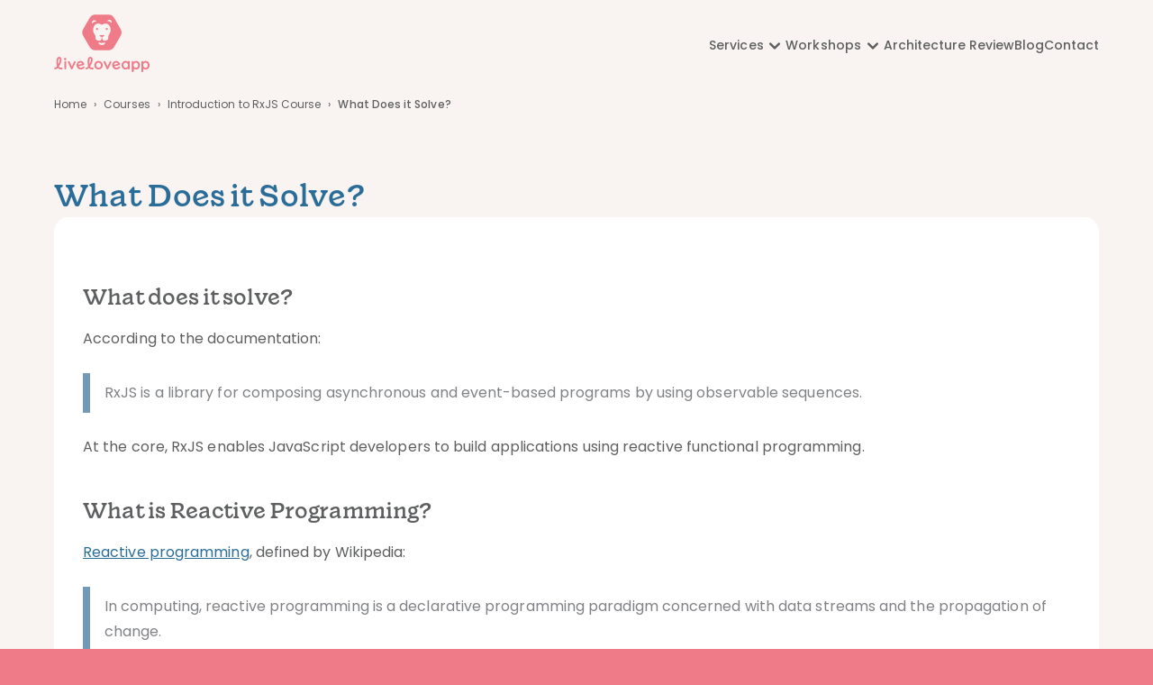

--- FILE ---
content_type: text/html; charset=utf-8
request_url: https://liveloveapp.com/courses/introduction-rxjs/introduction/what-does-it-solve
body_size: 5642
content:
<!DOCTYPE html><html><head><meta charSet="utf-8" data-next-head=""/><meta name="description" content="Bring data to life on the web" data-next-head=""/><meta name="viewport" content="width=device-width, initial-scale=1" data-next-head=""/><link rel="icon" type="image/svg+xml" href="/favicon/favicon.svg" sizes="any" data-next-head=""/><link rel="apple-touch-icon" href="/favicon/favicon-512x512.png" data-next-head=""/><link rel="preload" href="/assets/font/poppins/italic-400.woff2" as="font" crossorigin="" data-next-head=""/><link rel="preload" href="/assets/font/poppins/italic-500.woff2" as="font" crossorigin="" data-next-head=""/><link rel="preload" href="/assets/font/poppins/normal-400.woff2" as="font" crossorigin="" data-next-head=""/><link rel="preload" href="/assets/font/poppins/normal-500.woff2" as="font" crossorigin="" data-next-head=""/><link rel="preload" href="/assets/font/wonder/italic-400.otf" as="font" crossorigin="" data-next-head=""/><link rel="preload" href="/assets/font/wonder/italic-500.otf" as="font" crossorigin="" data-next-head=""/><link rel="preload" href="/assets/font/wonder/normal-400.otf" as="font" crossorigin="" data-next-head=""/><link rel="preload" href="/assets/font/wonder/normal-500.otf" as="font" crossorigin="" data-next-head=""/><meta property="og:image" content="https://liveloveapp.com/og-image.jpg" data-next-head=""/><meta property="og:image:secure_url" content="https://liveloveapp.com/og-image.jpg" data-next-head=""/><meta property="og:image:type" content="image/jpeg" data-next-head=""/><meta property="og:image:width" content="1200" data-next-head=""/><meta property="og:image:height" content="630" data-next-head=""/><meta property="og:image:alt" content="Bring data to life on the web." data-next-head=""/><meta name="twitter:card" content="summary_large_image" data-next-head=""/><meta name="twitter:site" content="@liveloveappdev" data-next-head=""/><meta name="twitter:title" content="Bring data to life on the web" data-next-head=""/><meta name="twitter:image" content="https://liveloveapp.com/twitter.jpg" data-next-head=""/><meta name="theme-color" content="#F9F4F2" media="(prefers-color-scheme: dark)" data-next-head=""/><link rel="preconnect" href="https://www.googletagmanager.com" data-next-head=""/><link rel="dns-prefetch" href="https://www.googletagmanager.com" data-next-head=""/><title class="jsx-2693e715b88ceb4" data-next-head="">What Does it Solve?<!-- --> | <!-- -->Introduction to RxJS Course<!-- --> | Courses | LiveLoveApp</title><link rel="preload" href="/_next/static/css/cfd82d95885773b1.css" as="style"/><link rel="stylesheet" href="/_next/static/css/cfd82d95885773b1.css" data-n-g=""/><link rel="preload" href="/_next/static/css/17aea1eb7a2e3cd1.css" as="style"/><link rel="stylesheet" href="/_next/static/css/17aea1eb7a2e3cd1.css" data-n-p=""/><noscript data-n-css=""></noscript><script defer="" nomodule="" src="/_next/static/chunks/polyfills-42372ed130431b0a.js"></script><script src="/_next/static/chunks/webpack-0a51522671f342d8.js" defer=""></script><script src="/_next/static/chunks/framework-dd253615bf3bcf2d.js" defer=""></script><script src="/_next/static/chunks/main-a917322b0bcfe50c.js" defer=""></script><script src="/_next/static/chunks/pages/_app-c7916c1839178e36.js" defer=""></script><script src="/_next/static/chunks/2901-af071600b96e551b.js" defer=""></script><script src="/_next/static/chunks/970-1e4d905a8ddcc420.js" defer=""></script><script src="/_next/static/chunks/2516-444b3063a604d522.js" defer=""></script><script src="/_next/static/chunks/4121-9860c61d6a0b35e6.js" defer=""></script><script src="/_next/static/chunks/pages/courses/%5B...slug%5D-f952d748d61bdb72.js" defer=""></script><script src="/_next/static/w5NoK1NT00gQ7ry9_naJj/_buildManifest.js" defer=""></script><script src="/_next/static/w5NoK1NT00gQ7ry9_naJj/_ssgManifest.js" defer=""></script><style id="__jsx-2693e715b88ceb4">.container.jsx-2693e715b88ceb4{width:100%;background:var(--oat-beige)}.course-content.jsx-2693e715b88ceb4{display:-webkit-box;display:-webkit-flex;display:-moz-box;display:-ms-flexbox;display:flex;-webkit-box-orient:vertical;-webkit-box-direction:normal;-webkit-flex-flow:column;-moz-box-orient:vertical;-moz-box-direction:normal;-ms-flex-flow:column;flex-flow:column;margin:64px auto;gap:32px;width:100%}.course-content__title.jsx-2693e715b88ceb4{display:-webkit-box;display:-webkit-flex;display:-moz-box;display:-ms-flexbox;display:flex;-webkit-box-orient:vertical;-webkit-box-direction:normal;-webkit-flex-flow:column;-moz-box-orient:vertical;-moz-box-direction:normal;-ms-flex-flow:column;flex-flow:column;gap:8px}.course-content__title.jsx-2693e715b88ceb4>h1.jsx-2693e715b88ceb4{font-size:34px;line-height:47px;letter-spacing:.0025em;color:var(--dawn-blue);margin:0}.course-content__goals.jsx-2693e715b88ceb4,.course-content__content.jsx-2693e715b88ceb4{padding:32px;background:var(--cotton-white);-webkit-border-radius:16px;-moz-border-radius:16px;border-radius:16px}.course-content__content.jsx-2693e715b88ceb4 h1{margin:40px 0 24px;font-size:32px;line-height:40px;color:var(--grey)}.course-content__content.jsx-2693e715b88ceb4 h2{margin:40px 0 16px;font-size:24px;line-height:33px;color:var(--grey)}.course-content__content.jsx-2693e715b88ceb4 h3{margin:24px 0 16px;font-size:20px;line-height:28px;letter-spacing:.0025em;color:var(--grey-light)}.course-content__content.jsx-2693e715b88ceb4 p{margin:16px 0}.course-content__content.jsx-2693e715b88ceb4 a{color:var(--dawn-blue);text-decoration:underline}.course-content__content.jsx-2693e715b88ceb4 aside{background:var(--sunrise-coral);color:var(--cotton-white);padding:24px 32px;margin:24px -32px}.course-content__content.jsx-2693e715b88ceb4 .btn{display:-webkit-inline-box;display:-webkit-inline-flex;display:-moz-inline-box;display:-ms-inline-flexbox;display:inline-flex;-webkit-box-orient:horizontal;-webkit-box-direction:normal;-webkit-flex-direction:row;-moz-box-orient:horizontal;-moz-box-direction:normal;-ms-flex-direction:row;flex-direction:row;-webkit-box-pack:center;-webkit-justify-content:center;-moz-box-pack:center;-ms-flex-pack:center;justify-content:center;-webkit-box-align:center;-webkit-align-items:center;-moz-box-align:center;-ms-flex-align:center;align-items:center;padding:8px 24px;background:var(--oat-beige);-webkit-box-sizing:border-box;-moz-box-sizing:border-box;box-sizing:border-box;-webkit-border-radius:32px;-moz-border-radius:32px;border-radius:32px;text-transform:uppercase;color:var(--sunrise-coral);cursor:pointer;-webkit-transition:box-shadow 200ms;-moz-transition:box-shadow 200ms;-o-transition:box-shadow 200ms;transition:box-shadow 200ms}.course-content__content.jsx-2693e715b88ceb4 .btn:hover{-webkit-box-shadow:rgb(255,255,255)0 0 0 3px,var(--sunrise-coral)0 0 0 5px,rgba(0,0,0,0)0 0 0 0;-moz-box-shadow:rgb(255,255,255)0 0 0 3px,var(--sunrise-coral)0 0 0 5px,rgba(0,0,0,0)0 0 0 0;box-shadow:rgb(255,255,255)0 0 0 3px,var(--sunrise-coral)0 0 0 5px,rgba(0,0,0,0)0 0 0 0}.course-content__content.jsx-2693e715b88ceb4 blockquote{border-left:8px solid var(--dawn-blue-light);margin:24px 0}.course-content__content.jsx-2693e715b88ceb4 blockquote p{color:var(--grey-light);padding:8px 16px}.course-content__content.jsx-2693e715b88ceb4 iframe.stackblitz,.course-content__content.jsx-2693e715b88ceb4 iframe.codesandbox{border:none;display:block;width:-webkit-calc(100% + 64px);width:-moz-calc(100% + 64px);width:calc(100% + 64px);height:500px;margin:24px -32px}.course-actions.jsx-2693e715b88ceb4{display:-webkit-box;display:-webkit-flex;display:-moz-box;display:-ms-flexbox;display:flex;-webkit-box-pack:justify;-webkit-justify-content:space-between;-moz-box-pack:justify;-ms-flex-pack:justify;justify-content:space-between;margin:64px 0}.course-actions.jsx-2693e715b88ceb4>a:only-child{margin-left:auto}</style></head><body><div id="__next"><dialog class="PresentationLayout_dialog__5PNd1"><div class="PresentationLayout_slide__VwIE5"></div></dialog><main class="PresentationLayout_main__WL1TH"><header class="Header_container__SFBVa"><div class="responsive Header_header__sSSiY"><a href="/"><img alt="LiveLoveApp logo" loading="lazy" width="95.97" height="58" decoding="async" data-nimg="1" style="color:transparent;max-height:64px;max-width:100%;height:auto;width:auto" src="/assets/logo/liveloveapp.svg"/></a><button><svg xmlns="http://www.w3.org/2000/svg" viewBox="0 0 20 20" fill="currentColor" aria-hidden="true"><path fill-rule="evenodd" d="M3 5a1 1 0 011-1h12a1 1 0 110 2H4a1 1 0 01-1-1zM3 10a1 1 0 011-1h12a1 1 0 110 2H4a1 1 0 01-1-1zM3 15a1 1 0 011-1h12a1 1 0 110 2H4a1 1 0 01-1-1z" clip-rule="evenodd"></path></svg></button><nav><button aria-haspopup="true"><span>Services</span><svg xmlns="http://www.w3.org/2000/svg" viewBox="0 0 20 20" fill="currentColor" aria-hidden="true"><path fill-rule="evenodd" d="M5.293 7.293a1 1 0 011.414 0L10 10.586l3.293-3.293a1 1 0 111.414 1.414l-4 4a1 1 0 01-1.414 0l-4-4a1 1 0 010-1.414z" clip-rule="evenodd"></path></svg></button><button aria-haspopup="true"><span>Workshops</span><svg xmlns="http://www.w3.org/2000/svg" viewBox="0 0 20 20" fill="currentColor" aria-hidden="true"><path fill-rule="evenodd" d="M5.293 7.293a1 1 0 011.414 0L10 10.586l3.293-3.293a1 1 0 111.414 1.414l-4 4a1 1 0 01-1.414 0l-4-4a1 1 0 010-1.414z" clip-rule="evenodd"></path></svg></button><a href="/architecture">Architecture Review</a><a href="/blog">Blog</a><a href="/contact">Contact</a></nav><div class="Header_menu__HgCX3 "><button><svg xmlns="http://www.w3.org/2000/svg" viewBox="0 0 20 20" fill="currentColor" aria-hidden="true"><path fill-rule="evenodd" d="M4.293 4.293a1 1 0 011.414 0L10 8.586l4.293-4.293a1 1 0 111.414 1.414L11.414 10l4.293 4.293a1 1 0 01-1.414 1.414L10 11.414l-4.293 4.293a1 1 0 01-1.414-1.414L8.586 10 4.293 5.707a1 1 0 010-1.414z" clip-rule="evenodd"></path></svg></button><a href="/services">Services</a><a href="/architecture">Architecture Review</a><a href="/workshops">Workshops</a><a href="/case-studies">Case Studies</a><a href="/blog">Blog</a><a href="/contact">Contact</a></div></div></header><div class="Breadcrumbs_container__I9z5v"><div class="responsive Breadcrumbs_breadcrumbs__wxkmg"><style data-emotion="css hxhpns">.css-hxhpns{margin:0;font-family:"Poppins",sans-serif;font-weight:500;font-size:1rem;line-height:1.5;color:rgba(0, 0, 0, 0.6);}</style><nav class="MuiTypography-root MuiTypography-body1 MuiBreadcrumbs-root css-hxhpns" aria-label="breadcrumb"><style data-emotion="css 51eq8m">.css-51eq8m{display:-webkit-box;display:-webkit-flex;display:-ms-flexbox;display:flex;-webkit-box-flex-wrap:wrap;-webkit-flex-wrap:wrap;-ms-flex-wrap:wrap;flex-wrap:wrap;-webkit-align-items:center;-webkit-box-align:center;-ms-flex-align:center;align-items:center;padding:0;margin:0;list-style:none;}</style><ol class="MuiBreadcrumbs-ol css-51eq8m"><li class="MuiBreadcrumbs-li"><style data-emotion="css 1ttcndq">.css-1ttcndq{-webkit-text-decoration:none;text-decoration:none;color:inherit;}.css-1ttcndq:hover{-webkit-text-decoration:underline;text-decoration:underline;}</style><style data-emotion="css ub0mep">.css-ub0mep{margin:0;font:inherit;line-height:inherit;letter-spacing:inherit;color:inherit;-webkit-text-decoration:none;text-decoration:none;color:inherit;}.css-ub0mep:hover{-webkit-text-decoration:underline;text-decoration:underline;}</style><a class="MuiTypography-root MuiTypography-inherit MuiLink-root MuiLink-underlineHover css-ub0mep" href="/">Home</a></li><style data-emotion="css 1nd5pgh">.css-1nd5pgh{display:-webkit-box;display:-webkit-flex;display:-ms-flexbox;display:flex;-webkit-user-select:none;-moz-user-select:none;-ms-user-select:none;user-select:none;margin-left:8px;margin-right:8px;}</style><li aria-hidden="true" class="MuiBreadcrumbs-separator css-1nd5pgh">›</li><li class="MuiBreadcrumbs-li"><a class="MuiTypography-root MuiTypography-inherit MuiLink-root MuiLink-underlineHover css-ub0mep" href="/courses">Courses</a></li><li aria-hidden="true" class="MuiBreadcrumbs-separator css-1nd5pgh">›</li><li class="MuiBreadcrumbs-li"><a class="MuiTypography-root MuiTypography-inherit MuiLink-root MuiLink-underlineHover css-ub0mep" href="/courses/introduction-rxjs">Introduction to RxJS Course</a></li><li aria-hidden="true" class="MuiBreadcrumbs-separator css-1nd5pgh">›</li><li class="MuiBreadcrumbs-li"><style data-emotion="css 8rnxky">.css-8rnxky{margin:0;font-family:"Poppins",sans-serif;font-weight:500;font-size:1rem;line-height:1.5;}</style><p class="MuiTypography-root MuiTypography-body1 css-8rnxky">What Does it Solve?</p></li></ol></nav></div></div><script type="application/ld+json">{"@context":"https://schema.org","@type":"BreadcrumbList","itemListElement":[{"@type":"ListItem","position":1,"name":"Home","item":"https://www.liveloveapp.com/"},{"@type":"ListItem","position":2,"name":"Courses","item":"https://www.liveloveapp.com//courses"},{"@type":"ListItem","position":3,"name":"Introduction to RxJS Course","item":"https://www.liveloveapp.com//courses/introduction-rxjs"},{"@type":"ListItem","position":4,"name":"What Does it Solve?"}]}</script><section class="jsx-2693e715b88ceb4 container"><div class="jsx-2693e715b88ceb4 responsive course-content"><div class="jsx-2693e715b88ceb4 course-content__title"><h1 class="jsx-2693e715b88ceb4">What Does it Solve?</h1></div><div class="jsx-2693e715b88ceb4 course-content__content"><h2>What does it solve?</h2>
<p>According to the documentation:</p>
<blockquote>
<p>RxJS is a library for composing asynchronous and event-based programs by using observable sequences.</p>
</blockquote>
<p>At the core, RxJS enables JavaScript developers to build applications using reactive functional programming.</p>
<!--slide-->
<h2>What is Reactive Programming?</h2>
<p><a href="https://en.wikipedia.org/wiki/Reactive_programming">Reactive programming</a>, defined by Wikipedia:</p>
<blockquote>
<p>In computing, reactive programming is a declarative programming paradigm concerned with data streams and the propagation of change.</p>
</blockquote>
<!--slide-->
<p>Reactive programming uses a <em>push</em> strategy.
This is distinctly different than a <em>pull</em> strategy.</p>
<p>Let's look at both.</p>
<!--slide-->
<h2>Pull Strategies</h2>
<p>In a pull-based strategy, the production of values occurs when the consumer requests a value.</p>
<p>In its simplest form, a <em>function</em> is pull-based.
The function only <em>does its thing</em> when invoked.</p>
<!--slide-->
<h2>Push Strategy</h2>
<p>In a push strategy, the production of values occurs when the producer determines.</p>
<p>Today, we rely on the use of a <code>Promise</code> for push-based strategies.
When the Promise resolves, the consumer receives the value produced.</p>
<p>A Promise is different from a function in that the producer determines <em>when</em> the value is produced, and thus provided to the consumers.</p>
<!--slide-->
<h2>Observables are "push" functions</h2>
<p>We can think of an Observable, the core primitive provided by RxJS that enables reactive programming, to be a "push" based function with zero arguments that can produce 0 or more (infinite) values.</p>
</div><nav class="jsx-2693e715b88ceb4 course-actions"><a class="Button_component__sAU5Q" href="/courses/introduction-rxjs/introduction/what-is-RxJS"><svg xmlns="http://www.w3.org/2000/svg" viewBox="0 0 20 20" fill="currentColor" aria-hidden="true"><path fill-rule="evenodd" d="M9.707 16.707a1 1 0 01-1.414 0l-6-6a1 1 0 010-1.414l6-6a1 1 0 011.414 1.414L5.414 9H17a1 1 0 110 2H5.414l4.293 4.293a1 1 0 010 1.414z" clip-rule="evenodd"></path></svg><span class="jsx-2693e715b88ceb4">What is RxJS?</span></a><a class="Button_component__sAU5Q" href="/courses/introduction-rxjs/introduction/why-use-rxjs"><span class="jsx-2693e715b88ceb4">Why Use RxJS?</span><svg xmlns="http://www.w3.org/2000/svg" viewBox="0 0 20 20" fill="currentColor" aria-hidden="true"><path fill-rule="evenodd" d="M10.293 3.293a1 1 0 011.414 0l6 6a1 1 0 010 1.414l-6 6a1 1 0 01-1.414-1.414L14.586 11H3a1 1 0 110-2h11.586l-4.293-4.293a1 1 0 010-1.414z" clip-rule="evenodd"></path></svg></a></nav></div></section></main><div class="responsive noise Footer_container__cbZMz"><footer class="Footer_footer__Ir1kR"><a href="/"><img alt="LiveLoveApp logo" loading="lazy" width="187.84" height="120" decoding="async" data-nimg="1" style="color:transparent;max-width:100%;height:auto" src="/assets/logo/liveloveapp-white.svg"/></a><nav><a href="/">Home</a><a href="/services">Services</a><a href="/architecture">Architecture Review</a><a href="/workshops">Workshops</a><a href="/case-studies">Case Studies</a><a href="/blog">Blog</a><a href="/contact">Contact</a><div class="Footer_footer__socials__9PBNs"><a href="https://twitter.com/liveloveappdev"><img alt="Twitter logo" loading="lazy" width="20.92" height="17" decoding="async" data-nimg="1" style="color:transparent;max-width:100%;height:auto" src="/assets/logo/twitter.svg"/></a><a href="https://www.linkedin.com/company/liveloveapp"><img alt="LinkedIn logo" loading="lazy" width="18" height="18" decoding="async" data-nimg="1" style="color:transparent;max-width:100%;height:auto" src="/assets/logo/linkedin.svg"/></a><a href="https://github.com/liveloveapp/"><img alt="GitHub logo" loading="lazy" width="20" height="19.52" decoding="async" data-nimg="1" style="color:transparent;max-width:100%;height:auto" src="/assets/logo/github.svg"/></a></div></nav></footer></div></div><script id="__NEXT_DATA__" type="application/json">{"props":{"pageProps":{"course":{"data":{"title":"Introduction to RxJS Course","intro":"Learn the fundamentals of RxJS in one day","duration":"1 Day","src":"/assets/logo/rxjs.png"},"content":"\n## Table of Contents\n\n- [Introduction](introduction-rxjs/introduction/index)\n  - [What is RxJS?](introduction-rxjs/introduction/what-is-rxjs)\n  - [What Does it Solve?](introduction-rxjs/introduction/what-does-it-solve)\n  - [Why use RxJS?](introduction-rxjs/introduction/why-use-rxjs)\n- [Observables](introduction-rxjs/observables/index)\n  - [From Promiseland](introduction-rxjs/observables/from-promiseland)\n  - [To Observableland](introduction-rxjs/observables/to-observableland)\n  - [Exercise - Observables](introduction-rxjs/observables/exercise-observables)\n  - [Solution - Observables](introduction-rxjs/observables/solution-observables)\n  - [New Observable](introduction-rxjs/observables/new-observable)\n  - [Exercise - New Observable](introduction-rxjs/observables/exercise-new-observable)\n  - [Solution - New Observable](introduction-rxjs/observables/solution-new-observable)\n- [Observer](introduction-rxjs/observer/index)\n  - [Observer Interface](introduction-rxjs/observer/observer-interface)\n  - [Next Notification](introduction-rxjs/observer/next-notification)\n  - [Error Notification](introduction-rxjs/observer/error-notification)\n  - [Complete Notification](introduction-rxjs/observer/complete-notification)\n  - [Exercise - Observer](introduction-rxjs/observer/exercise-observer)\n  - [Solution - Observer](introduction-rxjs/observer/exercise-observer)\n  - [Synchronous](introduction-rxjs/observer/synchronous)\n  - [Asynchronous](introduction-rxjs/observer/asynchronous)\n- [Subscription](introduction-rxjs/subscription/index)\n  - [Subscription Class](introduction-rxjs/subscription/subscription-class)\n  - [Exercise - Subscription](introduction-rxjs/subscription/exercise-subscription)\n  - [Solution - Subscription](introduction-rxjs/subscription/solution-subscription)\n  - [Unsubscribing](introduction-rxjs/subscription/unsubscribing)\n  - [Exercise - Unsubscribing](introduction-rxjs/subscription/exercise-unsubscribing)\n  - [Solution - Unsubscribing](introduction-rxjs/subscription/solution-unsubscribing)\n- [Errors](introduction-rxjs/errors/index)\n  - [Errors in RxJS](introduction-rxjs/errors/01-errors-in-rxjs)\n  - [Emit Error Notification](introduction-rxjs/errors/02-emit-error-notification)\n  - [Exercise - Error](introduction-rxjs/errors/03-exercise-error)\n  - [Solution - Error](introduction-rxjs/errors/04-solution-error)\n- [Operators](introduction-rxjs/operators/index)\n  - [The `pipe` method](introduction-rxjs/operators/01-pipe-method)\n  - [Pipeable Operators](introduction-rxjs/operators/02-pipeable-operators)\n  - [Exercise - Pipeable Operators](introduction-rxjs/operators/03-exercise-pipeable-operators)\n  - [Solution - Pipeable Operators](introduction-rxjs/operators/04-solution-pipeable-operators)\n  - [Creation Operators](introduction-rxjs/operators/05-creation-operators)\n  - [Exercise - Creation Operators](introduction-rxjs/operators/06-exercise-creation-operators)\n  - [Solution - Creation Operators](introduction-rxjs/operators/07-solution-creation-operators)\n  - [Filtering Operators](introduction-rxjs/operators/08-filtering-operators)\n  - [Exercise - Filtering Operators](introduction-rxjs/operators/09-exercise-filtering-operators)\n  - [Solution - Filtering Operators](introduction-rxjs/operators/10-solution-filtering-operators)\n  - [Transformation Operators](introduction-rxjs/operators/11-transformation-operators)\n  - [Exercise - Transformation Operators](introduction-rxjs/operators/12-exercise-transformation-operators)\n  - [Solution - Transformation Operators](introduction-rxjs/operators/13-solution-transformation-operators)\n  - [Mapping Operator Decision Tree](introduction-rxjs/operators/14-mapping-operator-decision-tree)\n  - [Join Operators](introduction-rxjs/operators/15-join-operators)\n  - [Exercise - Join Operators](introduction-rxjs/operators/16-exercise-join-operators)\n  - [Solution - Join Operators](introduction-rxjs/operators/17-solution-join-operators)\n","html":"\u003ch2\u003eTable of Contents\u003c/h2\u003e\n\u003cul\u003e\n\u003cli\u003e\u003ca href=\"introduction-rxjs/introduction/index\"\u003eIntroduction\u003c/a\u003e\n\u003cul\u003e\n\u003cli\u003e\u003ca href=\"introduction-rxjs/introduction/what-is-rxjs\"\u003eWhat is RxJS?\u003c/a\u003e\u003c/li\u003e\n\u003cli\u003e\u003ca href=\"introduction-rxjs/introduction/what-does-it-solve\"\u003eWhat Does it Solve?\u003c/a\u003e\u003c/li\u003e\n\u003cli\u003e\u003ca href=\"introduction-rxjs/introduction/why-use-rxjs\"\u003eWhy use RxJS?\u003c/a\u003e\u003c/li\u003e\n\u003c/ul\u003e\n\u003c/li\u003e\n\u003cli\u003e\u003ca href=\"introduction-rxjs/observables/index\"\u003eObservables\u003c/a\u003e\n\u003cul\u003e\n\u003cli\u003e\u003ca href=\"introduction-rxjs/observables/from-promiseland\"\u003eFrom Promiseland\u003c/a\u003e\u003c/li\u003e\n\u003cli\u003e\u003ca href=\"introduction-rxjs/observables/to-observableland\"\u003eTo Observableland\u003c/a\u003e\u003c/li\u003e\n\u003cli\u003e\u003ca href=\"introduction-rxjs/observables/exercise-observables\"\u003eExercise - Observables\u003c/a\u003e\u003c/li\u003e\n\u003cli\u003e\u003ca href=\"introduction-rxjs/observables/solution-observables\"\u003eSolution - Observables\u003c/a\u003e\u003c/li\u003e\n\u003cli\u003e\u003ca href=\"introduction-rxjs/observables/new-observable\"\u003eNew Observable\u003c/a\u003e\u003c/li\u003e\n\u003cli\u003e\u003ca href=\"introduction-rxjs/observables/exercise-new-observable\"\u003eExercise - New Observable\u003c/a\u003e\u003c/li\u003e\n\u003cli\u003e\u003ca href=\"introduction-rxjs/observables/solution-new-observable\"\u003eSolution - New Observable\u003c/a\u003e\u003c/li\u003e\n\u003c/ul\u003e\n\u003c/li\u003e\n\u003cli\u003e\u003ca href=\"introduction-rxjs/observer/index\"\u003eObserver\u003c/a\u003e\n\u003cul\u003e\n\u003cli\u003e\u003ca href=\"introduction-rxjs/observer/observer-interface\"\u003eObserver Interface\u003c/a\u003e\u003c/li\u003e\n\u003cli\u003e\u003ca href=\"introduction-rxjs/observer/next-notification\"\u003eNext Notification\u003c/a\u003e\u003c/li\u003e\n\u003cli\u003e\u003ca href=\"introduction-rxjs/observer/error-notification\"\u003eError Notification\u003c/a\u003e\u003c/li\u003e\n\u003cli\u003e\u003ca href=\"introduction-rxjs/observer/complete-notification\"\u003eComplete Notification\u003c/a\u003e\u003c/li\u003e\n\u003cli\u003e\u003ca href=\"introduction-rxjs/observer/exercise-observer\"\u003eExercise - Observer\u003c/a\u003e\u003c/li\u003e\n\u003cli\u003e\u003ca href=\"introduction-rxjs/observer/exercise-observer\"\u003eSolution - Observer\u003c/a\u003e\u003c/li\u003e\n\u003cli\u003e\u003ca href=\"introduction-rxjs/observer/synchronous\"\u003eSynchronous\u003c/a\u003e\u003c/li\u003e\n\u003cli\u003e\u003ca href=\"introduction-rxjs/observer/asynchronous\"\u003eAsynchronous\u003c/a\u003e\u003c/li\u003e\n\u003c/ul\u003e\n\u003c/li\u003e\n\u003cli\u003e\u003ca href=\"introduction-rxjs/subscription/index\"\u003eSubscription\u003c/a\u003e\n\u003cul\u003e\n\u003cli\u003e\u003ca href=\"introduction-rxjs/subscription/subscription-class\"\u003eSubscription Class\u003c/a\u003e\u003c/li\u003e\n\u003cli\u003e\u003ca href=\"introduction-rxjs/subscription/exercise-subscription\"\u003eExercise - Subscription\u003c/a\u003e\u003c/li\u003e\n\u003cli\u003e\u003ca href=\"introduction-rxjs/subscription/solution-subscription\"\u003eSolution - Subscription\u003c/a\u003e\u003c/li\u003e\n\u003cli\u003e\u003ca href=\"introduction-rxjs/subscription/unsubscribing\"\u003eUnsubscribing\u003c/a\u003e\u003c/li\u003e\n\u003cli\u003e\u003ca href=\"introduction-rxjs/subscription/exercise-unsubscribing\"\u003eExercise - Unsubscribing\u003c/a\u003e\u003c/li\u003e\n\u003cli\u003e\u003ca href=\"introduction-rxjs/subscription/solution-unsubscribing\"\u003eSolution - Unsubscribing\u003c/a\u003e\u003c/li\u003e\n\u003c/ul\u003e\n\u003c/li\u003e\n\u003cli\u003e\u003ca href=\"introduction-rxjs/errors/index\"\u003eErrors\u003c/a\u003e\n\u003cul\u003e\n\u003cli\u003e\u003ca href=\"introduction-rxjs/errors/01-errors-in-rxjs\"\u003eErrors in RxJS\u003c/a\u003e\u003c/li\u003e\n\u003cli\u003e\u003ca href=\"introduction-rxjs/errors/02-emit-error-notification\"\u003eEmit Error Notification\u003c/a\u003e\u003c/li\u003e\n\u003cli\u003e\u003ca href=\"introduction-rxjs/errors/03-exercise-error\"\u003eExercise - Error\u003c/a\u003e\u003c/li\u003e\n\u003cli\u003e\u003ca href=\"introduction-rxjs/errors/04-solution-error\"\u003eSolution - Error\u003c/a\u003e\u003c/li\u003e\n\u003c/ul\u003e\n\u003c/li\u003e\n\u003cli\u003e\u003ca href=\"introduction-rxjs/operators/index\"\u003eOperators\u003c/a\u003e\n\u003cul\u003e\n\u003cli\u003e\u003ca href=\"introduction-rxjs/operators/01-pipe-method\"\u003eThe \u003ccode\u003epipe\u003c/code\u003e method\u003c/a\u003e\u003c/li\u003e\n\u003cli\u003e\u003ca href=\"introduction-rxjs/operators/02-pipeable-operators\"\u003ePipeable Operators\u003c/a\u003e\u003c/li\u003e\n\u003cli\u003e\u003ca href=\"introduction-rxjs/operators/03-exercise-pipeable-operators\"\u003eExercise - Pipeable Operators\u003c/a\u003e\u003c/li\u003e\n\u003cli\u003e\u003ca href=\"introduction-rxjs/operators/04-solution-pipeable-operators\"\u003eSolution - Pipeable Operators\u003c/a\u003e\u003c/li\u003e\n\u003cli\u003e\u003ca href=\"introduction-rxjs/operators/05-creation-operators\"\u003eCreation Operators\u003c/a\u003e\u003c/li\u003e\n\u003cli\u003e\u003ca href=\"introduction-rxjs/operators/06-exercise-creation-operators\"\u003eExercise - Creation Operators\u003c/a\u003e\u003c/li\u003e\n\u003cli\u003e\u003ca href=\"introduction-rxjs/operators/07-solution-creation-operators\"\u003eSolution - Creation Operators\u003c/a\u003e\u003c/li\u003e\n\u003cli\u003e\u003ca href=\"introduction-rxjs/operators/08-filtering-operators\"\u003eFiltering Operators\u003c/a\u003e\u003c/li\u003e\n\u003cli\u003e\u003ca href=\"introduction-rxjs/operators/09-exercise-filtering-operators\"\u003eExercise - Filtering Operators\u003c/a\u003e\u003c/li\u003e\n\u003cli\u003e\u003ca href=\"introduction-rxjs/operators/10-solution-filtering-operators\"\u003eSolution - Filtering Operators\u003c/a\u003e\u003c/li\u003e\n\u003cli\u003e\u003ca href=\"introduction-rxjs/operators/11-transformation-operators\"\u003eTransformation Operators\u003c/a\u003e\u003c/li\u003e\n\u003cli\u003e\u003ca href=\"introduction-rxjs/operators/12-exercise-transformation-operators\"\u003eExercise - Transformation Operators\u003c/a\u003e\u003c/li\u003e\n\u003cli\u003e\u003ca href=\"introduction-rxjs/operators/13-solution-transformation-operators\"\u003eSolution - Transformation Operators\u003c/a\u003e\u003c/li\u003e\n\u003cli\u003e\u003ca href=\"introduction-rxjs/operators/14-mapping-operator-decision-tree\"\u003eMapping Operator Decision Tree\u003c/a\u003e\u003c/li\u003e\n\u003cli\u003e\u003ca href=\"introduction-rxjs/operators/15-join-operators\"\u003eJoin Operators\u003c/a\u003e\u003c/li\u003e\n\u003cli\u003e\u003ca href=\"introduction-rxjs/operators/16-exercise-join-operators\"\u003eExercise - Join Operators\u003c/a\u003e\u003c/li\u003e\n\u003cli\u003e\u003ca href=\"introduction-rxjs/operators/17-solution-join-operators\"\u003eSolution - Join Operators\u003c/a\u003e\u003c/li\u003e\n\u003c/ul\u003e\n\u003c/li\u003e\n\u003c/ul\u003e\n","slug":"introduction-rxjs"},"content":{"data":{"chapter":"introduction","heading":"What Does it Solve?","actions":[{"content":"What is RxJS?","position":0,"to":"introduction/what-is-RxJS"},{"content":"Why Use RxJS?","position":1,"to":"introduction/why-use-rxjs"}]},"content":"\n## What does it solve?\n\nAccording to the documentation:\n\n\u003e RxJS is a library for composing asynchronous and event-based programs by using observable sequences.\n\nAt the core, RxJS enables JavaScript developers to build applications using reactive functional programming.\n\n\u003c!--slide--\u003e\n\n## What is Reactive Programming?\n\n[Reactive programming](https://en.wikipedia.org/wiki/Reactive_programming), defined by Wikipedia:\n\n\u003e In computing, reactive programming is a declarative programming paradigm concerned with data streams and the propagation of change.\n\n\u003c!--slide--\u003e\n\nReactive programming uses a _push_ strategy.\nThis is distinctly different than a _pull_ strategy.\n\nLet's look at both.\n\n\u003c!--slide--\u003e\n\n## Pull Strategies\n\nIn a pull-based strategy, the production of values occurs when the consumer requests a value.\n\nIn its simplest form, a _function_ is pull-based.\nThe function only _does its thing_ when invoked.\n\n\u003c!--slide--\u003e\n\n## Push Strategy\n\nIn a push strategy, the production of values occurs when the producer determines.\n\nToday, we rely on the use of a `Promise` for push-based strategies.\nWhen the Promise resolves, the consumer receives the value produced.\n\nA Promise is different from a function in that the producer determines _when_ the value is produced, and thus provided to the consumers.\n\n\u003c!--slide--\u003e\n\n## Observables are \"push\" functions\n\nWe can think of an Observable, the core primitive provided by RxJS that enables reactive programming, to be a \"push\" based function with zero arguments that can produce 0 or more (infinite) values.\n","html":"\u003ch2\u003eWhat does it solve?\u003c/h2\u003e\n\u003cp\u003eAccording to the documentation:\u003c/p\u003e\n\u003cblockquote\u003e\n\u003cp\u003eRxJS is a library for composing asynchronous and event-based programs by using observable sequences.\u003c/p\u003e\n\u003c/blockquote\u003e\n\u003cp\u003eAt the core, RxJS enables JavaScript developers to build applications using reactive functional programming.\u003c/p\u003e\n\u003c!--slide--\u003e\n\u003ch2\u003eWhat is Reactive Programming?\u003c/h2\u003e\n\u003cp\u003e\u003ca href=\"https://en.wikipedia.org/wiki/Reactive_programming\"\u003eReactive programming\u003c/a\u003e, defined by Wikipedia:\u003c/p\u003e\n\u003cblockquote\u003e\n\u003cp\u003eIn computing, reactive programming is a declarative programming paradigm concerned with data streams and the propagation of change.\u003c/p\u003e\n\u003c/blockquote\u003e\n\u003c!--slide--\u003e\n\u003cp\u003eReactive programming uses a \u003cem\u003epush\u003c/em\u003e strategy.\nThis is distinctly different than a \u003cem\u003epull\u003c/em\u003e strategy.\u003c/p\u003e\n\u003cp\u003eLet's look at both.\u003c/p\u003e\n\u003c!--slide--\u003e\n\u003ch2\u003ePull Strategies\u003c/h2\u003e\n\u003cp\u003eIn a pull-based strategy, the production of values occurs when the consumer requests a value.\u003c/p\u003e\n\u003cp\u003eIn its simplest form, a \u003cem\u003efunction\u003c/em\u003e is pull-based.\nThe function only \u003cem\u003edoes its thing\u003c/em\u003e when invoked.\u003c/p\u003e\n\u003c!--slide--\u003e\n\u003ch2\u003ePush Strategy\u003c/h2\u003e\n\u003cp\u003eIn a push strategy, the production of values occurs when the producer determines.\u003c/p\u003e\n\u003cp\u003eToday, we rely on the use of a \u003ccode\u003ePromise\u003c/code\u003e for push-based strategies.\nWhen the Promise resolves, the consumer receives the value produced.\u003c/p\u003e\n\u003cp\u003eA Promise is different from a function in that the producer determines \u003cem\u003ewhen\u003c/em\u003e the value is produced, and thus provided to the consumers.\u003c/p\u003e\n\u003c!--slide--\u003e\n\u003ch2\u003eObservables are \"push\" functions\u003c/h2\u003e\n\u003cp\u003eWe can think of an Observable, the core primitive provided by RxJS that enables reactive programming, to be a \"push\" based function with zero arguments that can produce 0 or more (infinite) values.\u003c/p\u003e\n","slug":["introduction","what-does-it-solve"]}},"__N_SSG":true},"page":"/courses/[...slug]","query":{"slug":["introduction-rxjs","introduction","what-does-it-solve"]},"buildId":"w5NoK1NT00gQ7ry9_naJj","isFallback":false,"gsp":true,"scriptLoader":[]}</script></body></html>

--- FILE ---
content_type: text/css; charset=UTF-8
request_url: https://liveloveapp.com/_next/static/css/cfd82d95885773b1.css
body_size: 2013
content:
*,:after,:before{box-sizing:inherit}:focus{outline:none}html{-webkit-tap-highlight-color:rgba(0,0,0,0);box-sizing:border-box}input[type=email],input[type=password],input[type=search],input[type=text]{-webkit-appearance:none;-moz-appearance:none}/*! normalize.css v7.0.0 | MIT License | github.com/necolas/normalize.css */html{line-height:16px;-ms-text-size-adjust:100%;-webkit-text-size-adjust:100%}body{margin:0}article,aside,footer,header,nav,section{display:block}h1{font-size:2em;margin:.67em 0}figcaption,figure,main{display:block}figure{margin:1em 40px}hr{box-sizing:content-box;height:1px;overflow:visible;border:none;background-color:var(--theme-grey-300)}.dark hr{background-color:var(--theme-black-200)}pre{font-family:monospace,monospace;font-size:1em}a{background-color:transparent;-webkit-text-decoration-skip:objects}abbr[title]{border-bottom:none;text-decoration:underline;-webkit-text-decoration:underline dotted;text-decoration:underline dotted}b,strong{font-weight:inherit;font-weight:bolder}code,kbd,samp{font-family:monospace,monospace;font-size:1em}dfn{font-style:italic}mark{background-color:#ff0;color:#000}small{font-size:80%}sub,sup{font-size:75%;line-height:0;position:relative;vertical-align:baseline}sub{bottom:-.25em}sup{top:-.5em}audio,video{display:inline-block}audio:not([controls]){display:none;height:0}img{border-style:none}svg:not(:root){overflow:hidden}button,input,optgroup,select,textarea{font-family:sans-serif;font-size:inherit;line-height:16px;margin:0}button,input{overflow:visible}button,select{text-transform:none}[type=reset],[type=submit],button,html [type=button]{-webkit-appearance:button}[type=button]::-moz-focus-inner,[type=reset]::-moz-focus-inner,[type=submit]::-moz-focus-inner,button::-moz-focus-inner{border-style:none;padding:0}[type=button]:-moz-focusring,[type=reset]:-moz-focusring,[type=submit]:-moz-focusring,button:-moz-focusring{outline:1px dotted ButtonText}fieldset{padding:.35em .75em .625em}legend{box-sizing:border-box;color:inherit;display:table;max-width:100%;padding:0;white-space:normal}progress{display:inline-block;vertical-align:baseline}textarea{overflow:auto}[type=checkbox],[type=radio]{box-sizing:border-box;padding:0}[type=number]::-webkit-inner-spin-button,[type=number]::-webkit-outer-spin-button{height:auto}[type=search]{-webkit-appearance:textfield;outline-offset:-2px}[type=search]::-webkit-search-cancel-button,[type=search]::-webkit-search-decoration{-webkit-appearance:none}::-webkit-file-upload-button{-webkit-appearance:button;font:inherit}details,menu{display:block}summary{display:list-item}canvas{display:inline-block}[hidden],template{display:none}@font-face{font-family:Poppins;font-style:italic;font-weight:400;src:url(/assets/font/poppins/italic-400.woff2) format("woff2");font-display:swap}@font-face{font-family:Poppins;font-style:italic;font-weight:500;src:url(/assets/font/poppins/italic-500.woff2) format("woff2");font-display:swap}@font-face{font-family:Poppins;font-style:normal;font-weight:400;src:url(/assets/font/poppins/normal-400.woff2) format("woff2");font-display:swap}@font-face{font-family:Poppins;font-style:normal;font-weight:500;src:url(/assets/font/poppins/normal-500.woff2) format("woff2");font-display:swap}@font-face{font-family:Wonder;font-style:italic;font-weight:400;src:url(/assets/font/wonder/italic-400.otf) format("opentype");font-display:swap}@font-face{font-family:Wonder;font-style:italic;font-weight:500;src:url(/assets/font/wonder/italic-500.otf) format("opentype");font-display:swap}@font-face{font-family:Wonder;font-style:normal;font-weight:400;src:url(/assets/font/wonder/normal-400.otf) format("opentype");font-display:swap}@font-face{font-family:Wonder;font-style:normal;font-weight:500;src:url(/assets/font/wonder/normal-500.otf) format("opentype");font-display:swap}.noise{position:relative;z-index:0}.noise:before{content:"";background:url(/assets/bg/noise.png);width:100%;height:100%;position:absolute;top:0;left:0;opacity:.42;z-index:-1}:root{--cotton-white:#fff;--dawn-blue-light:#7299b8;--dawn-blue:#2b6d99;--grey-dark:#414042;--grey-light:#808285;--grey:#5e5f60;--oat-beige:#f9f4f2;--sunrise-coral-light:#ffc0c0;--sunrise-coral:#ef7b89}.rhap_container{box-shadow:none!important}.responsive{padding-left:16px;padding-right:16px;width:100%}@media screen and (min-width:640px){.responsive{margin:0 auto}}@media screen and (min-width:640px)and (max-width:767px){.responsive{max-width:720px}}@media screen and (min-width:768px)and (max-width:1023px){.responsive{max-width:976px}}@media screen and (min-width:1024px)and (max-width:1239px){.responsive{max-width:1024px}}@media screen and (min-width:1240px){.responsive{max-width:1192px;margin:0 auto}}body{font-family:Poppins,sans-serif;font-style:normal;color:var(--grey);font-weight:500;font-size:14px;line-height:21px;letter-spacing:.001em}a{text-decoration:none;color:inherit;transition:color .2s}h1,h2,h3,h4,h5,h6{font-family:Wonder,serif;font-style:normal;color:var(--grey);margin:0}h1,h2{font-weight:400}h3,h4,h5,h6{font-weight:500}h1{font-size:96px;line-height:132px;letter-spacing:-.015em}h2{font-size:60px;line-height:82px;letter-spacing:-.005em}h3{font-size:48px;line-height:66px}h4{font-size:34px;line-height:47px;letter-spacing:.0025em}h5{font-size:24px;line-height:33px}h5,h6{color:var(--grey)}h6{font-size:20px;line-height:28px;letter-spacing:.0025em}.subtitle-1,.subtitle-2{font-family:Poppins,sans-serif;font-style:normal;color:var(--grey)}.subtitle-1{font-weight:400;font-size:16px;line-height:24px;letter-spacing:.0015em}.subtitle-2{font-weight:500;font-size:14px;line-height:21px;letter-spacing:.001em}li,p{font-family:Poppins,sans-serif;font-style:normal;font-weight:400;font-size:16px;line-height:28px;letter-spacing:.005em;color:var(--grey)}h1>code,h2>code,h3>code,h4>code,h5>code,li>code,p>code{background:var(--oat-beige);color:var(--sunrise-coral);padding:4px 8px;border-radius:4px}p.small{font-weight:400;letter-spacing:.0025em}button,p.small{font-family:Poppins,sans-serif;font-style:normal;font-size:14px;line-height:21px;color:var(--grey)}button{font-weight:500;letter-spacing:.0125em;text-transform:uppercase}blockquote{font-family:Poppins,sans-serif;font-style:normal;font-weight:400;font-size:12px;line-height:18px;letter-spacing:.004em;color:var(--grey)}.remark-highlight{margin:24px -32px;font-size:15px}.remark-highlight>pre{border-radius:0!important;padding:24px 32px!important}mark{background:var(--sunrise-coral);color:var(--cotton-white);border-radius:4px;padding:2px 4px;margin:0 4px}.overline{font-family:Poppins,sans-serif;font-style:normal;font-weight:400;font-size:10px;line-height:15px;letter-spacing:.015em;text-transform:uppercase;color:var(--grey)}code[class*=language-],pre[class*=language-]{color:#f8f8f2;text-shadow:0 1px rgba(0,0,0,.3);font-family:Consolas,Monaco,Andale Mono,Ubuntu Mono,monospace;direction:ltr;text-align:left;white-space:pre;word-spacing:normal;word-break:normal;word-wrap:normal;line-height:1.5;-moz-tab-size:4;tab-size:4;-webkit-hyphens:none;hyphens:none}pre[class*=language-]{padding:1em;margin:.5em 0;overflow:auto;border-radius:.3em}:not(pre)>code[class*=language-],pre[class*=language-]{background:#272822}:not(pre)>code[class*=language-]{padding:.1em;border-radius:.3em}.token.cdata,.token.comment,.token.doctype,.token.prolog{color:#778090}.token.punctuation{color:#f8f8f2}.namespace{opacity:.7}.token.constant,.token.deleted,.token.property,.token.symbol,.token.tag{color:#f92672}.token.boolean,.token.number{color:#ae81ff}.token.attr-name,.token.builtin,.token.char,.token.inserted,.token.selector,.token.string{color:#a6e22e}.language-css .token.string,.style .token.string,.token.entity,.token.operator,.token.url,.token.variable{color:#f8f8f2}.token.atrule,.token.attr-value,.token.function{color:#e6db74}.token.keyword{color:#f92672}.token.important,.token.regex{color:#fd971f}.token.bold,.token.important{font-weight:700}.token.italic{font-style:italic}.token.entity{cursor:help}body,html{height:100%}body{background:var(--sunrise-coral);background-repeat:repeat}button{color:inherit;cursor:pointer;border:none;box-sizing:border-box;background-color:transparent;font-size:inherit;font-style:inherit;font-weight:inherit;padding:0}button,button:focus{outline:0}a{cursor:pointer}#__next{height:100%}body>div[role=tooltip]{z-index:1000}

--- FILE ---
content_type: text/css; charset=UTF-8
request_url: https://liveloveapp.com/_next/static/css/17aea1eb7a2e3cd1.css
body_size: 1179
content:
.Breadcrumbs_container__I9z5v{width:100%;background:var(--oat-beige)}.Breadcrumbs_breadcrumbs__wxkmg{display:none;margin:0 auto}.Breadcrumbs_breadcrumbs__wxkmg ol>li,.Breadcrumbs_breadcrumbs__wxkmg ol>li>p{font-size:12px}@media screen and (min-width:640px)and (max-width:767px){.Breadcrumbs_breadcrumbs__wxkmg{display:flex}}@media screen and (min-width:768px)and (max-width:1023px){.Breadcrumbs_breadcrumbs__wxkmg{display:flex}}@media screen and (min-width:1024px){.Breadcrumbs_breadcrumbs__wxkmg{display:flex}}.Button_component__sAU5Q{display:flex;flex-direction:row;align-items:center;padding:12px 24px 11px;background:var(--cotton-white);box-sizing:border-box;border-radius:32px;text-transform:uppercase;color:var(--sunrise-coral);cursor:pointer;box-shadow:var(--sunrise-coral) 0 0 0 1px;transition:box-shadow .2s ease-in-out}.Button_component__sAU5Q:hover{box-shadow:#fff 0 0 0 3px,var(--sunrise-coral) 0 0 0 5px,transparent 0 0 0 0;border:2px transparent}.Button_component__sAU5Q>svg{height:24px;width:24px;margin-left:8px;transition:all .2s}.Button_component__sAU5Q>svg:first-child{margin-left:0;margin-right:8px}.Button_component__sAU5Q:focus>svg,.Button_component__sAU5Q:hover>svg{transform:translateX(8px)}.Button_component__sAU5Q:focus>svg:first-child,.Button_component__sAU5Q:hover>svg:first-child{transform:translateX(-8px)}.Header_container__SFBVa{width:100%;background:var(--oat-beige)}.Header_header__sSSiY{display:flex;justify-content:space-between;align-items:center;margin:16px auto;width:100%}.Header_header__sSSiY>button{display:flex;justify-content:center;align-items:center;height:32px;width:32px;color:var(--grey)}.Header_header__sSSiY>button>svg{height:32px;width:32px;min-height:32px;min-width:32px}.Header_header__sSSiY>nav{display:none}.Header_header__sSSiY>nav>button{display:flex;align-items:center;text-transform:none}.Header_header__sSSiY>nav>button>svg{height:24px}.Header_header__sSSiY>nav>a:hover{color:var(--grey-dark)}.Header_menu__HgCX3{display:none}.Header_active__7hAdY{position:absolute;top:0;left:0;height:100%;width:100%;display:flex;flex-flow:column;background-color:var(--oat-beige);z-index:10;padding:16px}.Header_active__7hAdY button{align-self:flex-end;color:var(--grey)}.Header_active__7hAdY button,.Header_active__7hAdY button>svg{height:32px;width:32px;min-height:32px;min-width:32px}.Header_active__7hAdY>a{font-size:32px;line-height:46px;letter-spacing:.0025em}.Header_servicesMenu__JOnvT,.Header_workshopsMenu__LLSl7{margin-top:8px}.Header_services__Ar0wT,.Header_workshops___c3zv{display:grid;grid-template-columns:1fr 1fr;grid-gap:16px;gap:16px;padding:16px}.Header_services__Ar0wT>a,.Header_workshops___c3zv>a{max-width:260px;display:flex;flex-direction:column;gap:4px;padding:16px;border-radius:4px}.Header_services__Ar0wT>a:hover,.Header_workshops___c3zv>a:hover{background:var(--oat-beige)}.Header_services__Ar0wT>a>h6,.Header_workshops___c3zv>a>h6{color:var(--grey-dark);font-size:15px;font-weight:500;line-height:16px}.Header_services__Ar0wT>a>p,.Header_workshops___c3zv>a>p{padding:0;font-size:12px;line-height:14px;color:var(--grey);margin:0}@media screen and (min-width:640px)and (max-width:767px){.Header_header__sSSiY>nav{display:none}.Header_active__7hAdY{padding:32px}}@media screen and (min-width:768px)and (max-width:1023px){.Header_header__sSSiY>nav{display:none}.Header_active__7hAdY{padding:32px 96px}}@media screen and (min-width:1024px){.Header_header__sSSiY>button{display:none}.Header_header__sSSiY>nav{display:flex;align-items:center;gap:36px}}.Footer_container__cbZMz{background-color:var(--sunrise-coral);width:100%;display:flex;flex-flow:column}.Footer_footer__Ir1kR{position:relative;display:flex;flex-flow:column;align-items:center;gap:16px;margin:54px auto 32px;width:100%}.Footer_footer__Ir1kR>a{transition:all .2s}.Footer_footer__Ir1kR>a:hover img{filter:opacity(.8)}.Footer_footer__Ir1kR>nav{display:flex;flex-flow:column;gap:8px;color:var(--cotton-white)}.Footer_footer__Ir1kR>nav>a{transition:all .2s}.Footer_footer__Ir1kR>nav>a:hover{opacity:.8}.Footer_footer__socials__9PBNs{display:flex;align-items:center;gap:16px;margin-top:24px}.Footer_footer__socials__9PBNs>a img{transition:all .2s}.Footer_footer__socials__9PBNs>a:hover img{filter:opacity(.8)}@media screen and (min-width:640px)and (max-width:767px){.Footer_footer__Ir1kR{flex-flow:row;justify-content:space-between;align-items:center}}@media screen and (min-width:768px)and (max-width:1023px){.Footer_footer__Ir1kR{flex-flow:row;justify-content:space-between;align-items:center}}@media screen and (min-width:1024px){.Footer_footer__Ir1kR{flex-flow:row;justify-content:space-between;align-items:center}}.PresentationLayout_dialog__5PNd1{height:100%;width:100%;max-height:100%;max-width:100%;border:0;margin:0;padding:0;display:none;background:#000;flex-direction:column;justify-content:center;align-items:stretch}.PresentationLayout_dialog__5PNd1[open]{display:flex}.PresentationLayout_dialog__5PNd1::-webkit-backdrop{background-color:#000}.PresentationLayout_dialog__5PNd1::backdrop{background-color:#000}.PresentationLayout_slide__VwIE5{width:100%;padding:64px;box-sizing:border-box;overflow:auto}.PresentationLayout_slide__VwIE5 h1,.PresentationLayout_slide__VwIE5 h2,.PresentationLayout_slide__VwIE5 h3,.PresentationLayout_slide__VwIE5 h4{color:var(--oat-beige);margin:64px auto}.PresentationLayout_slide__VwIE5 li,.PresentationLayout_slide__VwIE5 p{color:var(--cotton-white);font-size:20px;line-height:32px;letter-spacing:.05em}.PresentationLayout_slide__VwIE5 pre[class*=language-]{font-size:1.15em;line-height:1.2em;padding:24px 64px!important}.PresentationLayout_slide__VwIE5 h1>code,.PresentationLayout_slide__VwIE5 h2>code,.PresentationLayout_slide__VwIE5 h3>code,.PresentationLayout_slide__VwIE5 h4>code,.PresentationLayout_slide__VwIE5 h5>code,.PresentationLayout_slide__VwIE5 li>code,.PresentationLayout_slide__VwIE5 p>code{background:#272822;border-radius:8px}.PresentationLayout_slide__VwIE5 .remark-highlight{margin:64px -64px}.PresentationLayout_slide__VwIE5 a{text-decoration:underline;-webkit-text-decoration-color:var(--dawn-blue);text-decoration-color:var(--dawn-blue)}.PresentationLayout_slide__VwIE5 .btn{border-radius:32px;border:1px solid var(--sunrise-coral);padding:8px 24px;text-decoration:none}.PresentationLayout_main__WL1TH{background-color:var(--oat-beige);width:100%;display:flex;flex-flow:column;justify-content:flex-start;align-items:center;padding:0}

--- FILE ---
content_type: application/javascript; charset=UTF-8
request_url: https://liveloveapp.com/_next/static/chunks/2901-af071600b96e551b.js
body_size: 23044
content:
(self.webpackChunk_N_E=self.webpackChunk_N_E||[]).push([[2901],{23926:(e,t,r)=>{"use strict";r.d(t,{d:()=>c});var n=r(67294),o=r(33703),i=r(57907),a=r(59948),s=r(82690),l=r(85893);function u(e){return e.substring(2).toLowerCase()}function c(e){let{children:t,disableReactTree:r=!1,mouseEvent:c="onClick",onClickAway:f,touchEvent:d="onTouchEnd"}=e,p=n.useRef(!1),m=n.useRef(null),h=n.useRef(!1),g=n.useRef(!1);n.useEffect(()=>(setTimeout(()=>{h.current=!0},0),()=>{h.current=!1}),[]);let v=(0,o.Z)((0,i.Z)(t),m),y=(0,a.Z)(e=>{let t=g.current;g.current=!1;let n=(0,s.Z)(m.current);if(h.current&&m.current&&(!("clientX"in e)||!(n.documentElement.clientWidth<e.clientX)&&!(n.documentElement.clientHeight<e.clientY))){if(p.current){p.current=!1;return}(e.composedPath?e.composedPath().includes(m.current):!n.documentElement.contains(e.target)||m.current.contains(e.target))||!r&&t||f(e)}}),b=e=>r=>{g.current=!0;let n=t.props[e];n&&n(r)},w={ref:v};return!1!==d&&(w[d]=b(d)),n.useEffect(()=>{if(!1!==d){let e=u(d),t=(0,s.Z)(m.current),r=()=>{p.current=!0};return t.addEventListener(e,y),t.addEventListener("touchmove",r),()=>{t.removeEventListener(e,y),t.removeEventListener("touchmove",r)}}},[y,d]),!1!==c&&(w[c]=b(c)),n.useEffect(()=>{if(!1!==c){let e=u(c),t=(0,s.Z)(m.current);return t.addEventListener(e,y),()=>{t.removeEventListener(e,y)}}},[y,c]),(0,l.jsx)(n.Fragment,{children:n.cloneElement(t,w)})}},49731:(e,t,r)=>{"use strict";r.d(t,{ZP:()=>v,nf:()=>y,bu:()=>w});var n=r(87462),o=r(67294),i=r(45042),a=/^((children|dangerouslySetInnerHTML|key|ref|autoFocus|defaultValue|defaultChecked|innerHTML|suppressContentEditableWarning|suppressHydrationWarning|valueLink|abbr|accept|acceptCharset|accessKey|action|allow|allowUserMedia|allowPaymentRequest|allowFullScreen|allowTransparency|alt|async|autoComplete|autoPlay|capture|cellPadding|cellSpacing|challenge|charSet|checked|cite|classID|className|cols|colSpan|content|contentEditable|contextMenu|controls|controlsList|coords|crossOrigin|data|dateTime|decoding|default|defer|dir|disabled|disablePictureInPicture|disableRemotePlayback|download|draggable|encType|enterKeyHint|fetchpriority|fetchPriority|form|formAction|formEncType|formMethod|formNoValidate|formTarget|frameBorder|headers|height|hidden|high|href|hrefLang|htmlFor|httpEquiv|id|inputMode|integrity|is|keyParams|keyType|kind|label|lang|list|loading|loop|low|marginHeight|marginWidth|max|maxLength|media|mediaGroup|method|min|minLength|multiple|muted|name|nonce|noValidate|open|optimum|pattern|placeholder|playsInline|poster|preload|profile|radioGroup|readOnly|referrerPolicy|rel|required|reversed|role|rows|rowSpan|sandbox|scope|scoped|scrolling|seamless|selected|shape|size|sizes|slot|span|spellCheck|src|srcDoc|srcLang|srcSet|start|step|style|summary|tabIndex|target|title|translate|type|useMap|value|width|wmode|wrap|about|datatype|inlist|prefix|property|resource|typeof|vocab|autoCapitalize|autoCorrect|autoSave|color|incremental|fallback|inert|itemProp|itemScope|itemType|itemID|itemRef|on|option|results|security|unselectable|accentHeight|accumulate|additive|alignmentBaseline|allowReorder|alphabetic|amplitude|arabicForm|ascent|attributeName|attributeType|autoReverse|azimuth|baseFrequency|baselineShift|baseProfile|bbox|begin|bias|by|calcMode|capHeight|clip|clipPathUnits|clipPath|clipRule|colorInterpolation|colorInterpolationFilters|colorProfile|colorRendering|contentScriptType|contentStyleType|cursor|cx|cy|d|decelerate|descent|diffuseConstant|direction|display|divisor|dominantBaseline|dur|dx|dy|edgeMode|elevation|enableBackground|end|exponent|externalResourcesRequired|fill|fillOpacity|fillRule|filter|filterRes|filterUnits|floodColor|floodOpacity|focusable|fontFamily|fontSize|fontSizeAdjust|fontStretch|fontStyle|fontVariant|fontWeight|format|from|fr|fx|fy|g1|g2|glyphName|glyphOrientationHorizontal|glyphOrientationVertical|glyphRef|gradientTransform|gradientUnits|hanging|horizAdvX|horizOriginX|ideographic|imageRendering|in|in2|intercept|k|k1|k2|k3|k4|kernelMatrix|kernelUnitLength|kerning|keyPoints|keySplines|keyTimes|lengthAdjust|letterSpacing|lightingColor|limitingConeAngle|local|markerEnd|markerMid|markerStart|markerHeight|markerUnits|markerWidth|mask|maskContentUnits|maskUnits|mathematical|mode|numOctaves|offset|opacity|operator|order|orient|orientation|origin|overflow|overlinePosition|overlineThickness|panose1|paintOrder|pathLength|patternContentUnits|patternTransform|patternUnits|pointerEvents|points|pointsAtX|pointsAtY|pointsAtZ|preserveAlpha|preserveAspectRatio|primitiveUnits|r|radius|refX|refY|renderingIntent|repeatCount|repeatDur|requiredExtensions|requiredFeatures|restart|result|rotate|rx|ry|scale|seed|shapeRendering|slope|spacing|specularConstant|specularExponent|speed|spreadMethod|startOffset|stdDeviation|stemh|stemv|stitchTiles|stopColor|stopOpacity|strikethroughPosition|strikethroughThickness|string|stroke|strokeDasharray|strokeDashoffset|strokeLinecap|strokeLinejoin|strokeMiterlimit|strokeOpacity|strokeWidth|surfaceScale|systemLanguage|tableValues|targetX|targetY|textAnchor|textDecoration|textRendering|textLength|to|transform|u1|u2|underlinePosition|underlineThickness|unicode|unicodeBidi|unicodeRange|unitsPerEm|vAlphabetic|vHanging|vIdeographic|vMathematical|values|vectorEffect|version|vertAdvY|vertOriginX|vertOriginY|viewBox|viewTarget|visibility|widths|wordSpacing|writingMode|x|xHeight|x1|x2|xChannelSelector|xlinkActuate|xlinkArcrole|xlinkHref|xlinkRole|xlinkShow|xlinkTitle|xlinkType|xmlBase|xmlns|xmlnsXlink|xmlLang|xmlSpace|y|y1|y2|yChannelSelector|z|zoomAndPan|for|class|autofocus)|(([Dd][Aa][Tt][Aa]|[Aa][Rr][Ii][Aa]|x)-.*))$/,s=(0,i.Z)(function(e){return a.test(e)||111===e.charCodeAt(0)&&110===e.charCodeAt(1)&&91>e.charCodeAt(2)}),l=r(38741),u=r(70444),c=r(85662),f=r(27278),d=function(e){return"theme"!==e},p=function(e){return"string"==typeof e&&e.charCodeAt(0)>96?s:d},m=function(e,t,r){var n;if(t){var o=t.shouldForwardProp;n=e.__emotion_forwardProp&&o?function(t){return e.__emotion_forwardProp(t)&&o(t)}:o}return"function"!=typeof n&&r&&(n=e.__emotion_forwardProp),n},h=function(e){var t=e.cache,r=e.serialized,n=e.isStringTag;return(0,u.hC)(t,r,n),(0,f.L)(function(){return(0,u.My)(t,r,n)}),null},g=(function e(t,r){var i,a,s=t.__emotion_real===t,f=s&&t.__emotion_base||t;void 0!==r&&(i=r.label,a=r.target);var d=m(t,r,s),g=d||p(f),v=!g("as");return function(){var y=arguments,b=s&&void 0!==t.__emotion_styles?t.__emotion_styles.slice(0):[];if(void 0!==i&&b.push("label:"+i+";"),null==y[0]||void 0===y[0].raw)b.push.apply(b,y);else{b.push(y[0][0]);for(var w=y.length,x=1;x<w;x++)b.push(y[x],y[0][x])}var O=(0,l.w)(function(e,t,r){var n=v&&e.as||f,i="",s=[],m=e;if(null==e.theme){for(var y in m={},e)m[y]=e[y];m.theme=o.useContext(l.T)}"string"==typeof e.className?i=(0,u.fp)(t.registered,s,e.className):null!=e.className&&(i=e.className+" ");var w=(0,c.O)(b.concat(s),t.registered,m);i+=t.key+"-"+w.name,void 0!==a&&(i+=" "+a);var x=v&&void 0===d?p(n):g,O={};for(var _ in e)(!v||"as"!==_)&&x(_)&&(O[_]=e[_]);return O.className=i,r&&(O.ref=r),o.createElement(o.Fragment,null,o.createElement(h,{cache:t,serialized:w,isStringTag:"string"==typeof n}),o.createElement(n,O))});return O.displayName=void 0!==i?i:"Styled("+("string"==typeof f?f:f.displayName||f.name||"Component")+")",O.defaultProps=t.defaultProps,O.__emotion_real=O,O.__emotion_base=f,O.__emotion_styles=b,O.__emotion_forwardProp=d,Object.defineProperty(O,"toString",{value:function(){return"."+a}}),O.withComponent=function(t,o){return e(t,(0,n.Z)({},r,o,{shouldForwardProp:m(O,o,!0)})).apply(void 0,b)},O}}).bind();function v(e,t){return g(e,t)}function y(e,t){Array.isArray(e.__emotion_styles)&&(e.__emotion_styles=t(e.__emotion_styles))}["a","abbr","address","area","article","aside","audio","b","base","bdi","bdo","big","blockquote","body","br","button","canvas","caption","cite","code","col","colgroup","data","datalist","dd","del","details","dfn","dialog","div","dl","dt","em","embed","fieldset","figcaption","figure","footer","form","h1","h2","h3","h4","h5","h6","head","header","hgroup","hr","html","i","iframe","img","input","ins","kbd","keygen","label","legend","li","link","main","map","mark","marquee","menu","menuitem","meta","meter","nav","noscript","object","ol","optgroup","option","output","p","param","picture","pre","progress","q","rp","rt","ruby","s","samp","script","section","select","small","source","span","strong","style","sub","summary","sup","table","tbody","td","textarea","tfoot","th","thead","time","title","tr","track","u","ul","var","video","wbr","circle","clipPath","defs","ellipse","foreignObject","g","image","line","linearGradient","mask","path","pattern","polygon","polyline","radialGradient","rect","stop","svg","text","tspan"].forEach(function(e){g[e]=g(e)});let b=[];function w(e){return b[0]=e,(0,c.O)(b)}},84024:(e,t,r)=>{"use strict";r.d(t,{Z:()=>o});var n=r(49731);function o(e){let{variants:t,...r}=e,o={variants:t,style:(0,n.bu)(r),isProcessed:!0};return o.style===r||t&&t.forEach(e=>{"function"!=typeof e.style&&(e.style=(0,n.bu)(e.style))}),o}},5594:(e,t,r)=>{"use strict";r.d(t,{Z:()=>a});var n=r(78136),o=r(36073);let i=(0,n.Z)(),a=function(e=i){return(0,o.Z)(e)}},85364:(e,t,r)=>{"use strict";r.d(t,{Z:()=>n});let n=function(e,t,r){return void 0===e||"string"==typeof e?t:{...t,ownerState:{...t.ownerState,...r}}}},94780:(e,t,r)=>{"use strict";function n(e,t,r){let n={};for(let o in e){let i=e[o],a="",s=!0;for(let e=0;e<i.length;e+=1){let n=i[e];n&&(a+=(!0===s?"":" ")+t(n),s=!1,r&&r[n]&&(a+=" "+r[n]))}n[o]=a}return n}r.d(t,{Z:()=>n})},99113:(e,t,r)=>{"use strict";r.d(t,{Z:()=>n});let n=function(e,t=[]){if(void 0===e)return{};let r={};return Object.keys(e).filter(r=>r.match(/^on[A-Z]/)&&"function"==typeof e[r]&&!t.includes(r)).forEach(t=>{r[t]=e[t]}),r}},27621:(e,t,r)=>{"use strict";r.d(t,{ZP:()=>a});let n=e=>e,o=(()=>{let e=n;return{configure(t){e=t},generate:t=>e(t),reset(){e=n}}})(),i={active:"active",checked:"checked",completed:"completed",disabled:"disabled",error:"error",expanded:"expanded",focused:"focused",focusVisible:"focusVisible",open:"open",readOnly:"readOnly",required:"required",selected:"selected"};function a(e,t,r="Mui"){let n=i[t];return n?`${r}-${n}`:`${o.generate(e)}-${t}`}},1588:(e,t,r)=>{"use strict";r.d(t,{Z:()=>o});var n=r(27621);function o(e,t,r="Mui"){let i={};return t.forEach(t=>{i[t]=(0,n.ZP)(e,t,r)}),i}},57907:(e,t,r)=>{"use strict";r.d(t,{Z:()=>o});var n=r(67294);function o(e){return parseInt(n.version,10)>=19?e?.props?.ref||null:e?.ref||null}},55120:(e,t,r)=>{"use strict";r.d(t,{Z:()=>a});var n=r(90512),o=r(99113);let i=function(e){if(void 0===e)return{};let t={};return Object.keys(e).filter(t=>!(t.match(/^on[A-Z]/)&&"function"==typeof e[t])).forEach(r=>{t[r]=e[r]}),t},a=function(e){let{getSlotProps:t,additionalProps:r,externalSlotProps:a,externalForwardedProps:s,className:l}=e;if(!t){let e=(0,n.Z)(r?.className,l,s?.className,a?.className),t={...r?.style,...s?.style,...a?.style},o={...r,...s,...a};return e.length>0&&(o.className=e),Object.keys(t).length>0&&(o.style=t),{props:o,internalRef:void 0}}let u=(0,o.Z)({...s,...a}),c=i(a),f=i(s),d=t(u),p=(0,n.Z)(d?.className,r?.className,l,s?.className,a?.className),m={...d?.style,...r?.style,...s?.style,...a?.style},h={...d,...r,...f,...c};return p.length>0&&(h.className=p),Object.keys(m).length>0&&(h.style=m),{props:h,internalRef:d.ref}}},82690:(e,t,r)=>{"use strict";function n(e){return e&&e.ownerDocument||document}r.d(t,{Z:()=>n})},65610:(e,t,r)=>{"use strict";r.d(t,{Z:()=>n});let n=function(e,t,r){return"function"==typeof e?e(t,r):e}},27364:(e,t,r)=>{"use strict";function n(e,t){"function"==typeof e?e(t):e&&(e.current=t)}r.d(t,{Z:()=>n})},73546:(e,t,r)=>{"use strict";r.d(t,{Z:()=>o});var n=r(67294);let o="undefined"!=typeof window?n.useLayoutEffect:n.useEffect},59948:(e,t,r)=>{"use strict";r.d(t,{Z:()=>i});var n=r(67294),o=r(73546);let i=function(e){let t=n.useRef(e);return(0,o.Z)(()=>{t.current=e}),n.useRef((...e)=>(0,t.current)(...e)).current}},33703:(e,t,r)=>{"use strict";r.d(t,{Z:()=>i});var n=r(67294),o=r(27364);function i(...e){return n.useMemo(()=>e.every(e=>null==e)?null:t=>{e.forEach(e=>{(0,o.Z)(e,t)})},e)}},82963:(e,t,r)=>{"use strict";r.d(t,{Z:()=>s});var n=r(33703),o=r(85364),i=r(55120),a=r(65610);let s=function(e){let{elementType:t,externalSlotProps:r,ownerState:s,skipResolvingSlotProps:l=!1,...u}=e,c=l?{}:(0,a.Z)(r,s),{props:f,internalRef:d}=(0,i.Z)({...u,externalSlotProps:c}),p=(0,n.Z)(d,c?.ref,e.additionalProps?.ref);return(0,o.Z)(t,{...f,ref:p},s)}},19477:(e,t,r)=>{"use strict";Object.defineProperty(t,"__esModule",{value:!0}),t.default=function({html:e,height:t=null,width:r=null,children:i,dataNtpc:a=""}){return(0,o.useEffect)(()=>{a&&performance.mark("mark_feature_usage",{detail:{feature:`next-third-parties-${a}`}})},[a]),(0,n.jsxs)(n.Fragment,{children:[i,e?(0,n.jsx)("div",{style:{height:null!=t?`${t}px`:"auto",width:null!=r?`${r}px`:"auto"},"data-ntpc":a,dangerouslySetInnerHTML:{__html:e}}):null]})};let n=r(85893),o=r(67294)},7834:function(e,t,r){"use strict";let n;var o=this&&this.__importDefault||function(e){return e&&e.__esModule?e:{default:e}};Object.defineProperty(t,"__esModule",{value:!0}),t.GoogleAnalytics=function(e){let{gaId:t,debugMode:r,dataLayerName:o="dataLayer",nonce:l}=e;return void 0===n&&(n=o),(0,a.useEffect)(()=>{performance.mark("mark_feature_usage",{detail:{feature:"next-third-parties-ga"}})},[]),(0,i.jsxs)(i.Fragment,{children:[(0,i.jsx)(s.default,{id:"_next-ga-init",dangerouslySetInnerHTML:{__html:`
          window['${o}'] = window['${o}'] || [];
          function gtag(){window['${o}'].push(arguments);}
          gtag('js', new Date());

          gtag('config', '${t}' ${r?",{ 'debug_mode': true }":""});`},nonce:l}),(0,i.jsx)(s.default,{id:"_next-ga",src:`https://www.googletagmanager.com/gtag/js?id=${t}`,nonce:l})]})},t.sendGAEvent=function(...e){if(void 0===n){console.warn("@next/third-parties: GA has not been initialized");return}window[n]?window[n].push(arguments):console.warn(`@next/third-parties: GA dataLayer ${n} does not exist`)};let i=r(85893),a=r(67294),s=o(r(4298))},83632:function(e,t,r){"use strict";var n=this&&this.__importDefault||function(e){return e&&e.__esModule?e:{default:e}};Object.defineProperty(t,"__esModule",{value:!0}),t.default=function(e){let{apiKey:t,...r}=e,n={...r,key:t},{html:s}=(0,i.GoogleMapsEmbed)(n);return(0,o.jsx)(a.default,{height:n.height||null,width:n.width||null,html:s,dataNtpc:"GoogleMapsEmbed"})};let o=r(85893),i=r(86257),a=n(r(19477))},30674:function(e,t,r){"use strict";var n=this&&this.__importDefault||function(e){return e&&e.__esModule?e:{default:e}};Object.defineProperty(t,"__esModule",{value:!0}),t.sendGTMEvent=void 0,t.GoogleTagManager=function(e){let{gtmId:t,gtmScriptUrl:r="https://www.googletagmanager.com/gtm.js",dataLayerName:n="dataLayer",auth:l,preview:u,dataLayer:c,nonce:f}=e;s=n;let d="dataLayer"!==n?`&l=${n}`:"",p=l?`&gtm_auth=${l}`:"",m=u?`&gtm_preview=${u}&gtm_cookies_win=x`:"";return(0,i.useEffect)(()=>{performance.mark("mark_feature_usage",{detail:{feature:"next-third-parties-gtm"}})},[]),(0,o.jsxs)(o.Fragment,{children:[(0,o.jsx)(a.default,{id:"_next-gtm-init",dangerouslySetInnerHTML:{__html:`
      (function(w,l){
        w[l]=w[l]||[];
        w[l].push({'gtm.start': new Date().getTime(),event:'gtm.js'});
        ${c?`w[l].push(${JSON.stringify(c)})`:""}
      })(window,'${n}');`},nonce:f}),(0,o.jsx)(a.default,{id:"_next-gtm","data-ntpc":"GTM",src:`${r}?id=${t}${d}${p}${m}`})]})};let o=r(85893),i=r(67294),a=n(r(4298)),s="dataLayer";t.sendGTMEvent=(e,t)=>{let r=t||s;window[r]=window[r]||[],window[r].push(e)}},19692:function(e,t,r){"use strict";var n=this&&this.__importDefault||function(e){return e&&e.__esModule?e:{default:e}};Object.defineProperty(t,"__esModule",{value:!0}),t.sendGAEvent=t.GoogleAnalytics=t.sendGTMEvent=t.GoogleTagManager=t.YouTubeEmbed=t.GoogleMapsEmbed=void 0;var o=r(83632);Object.defineProperty(t,"GoogleMapsEmbed",{enumerable:!0,get:function(){return n(o).default}});var i=r(11494);Object.defineProperty(t,"YouTubeEmbed",{enumerable:!0,get:function(){return n(i).default}});var a=r(30674);Object.defineProperty(t,"GoogleTagManager",{enumerable:!0,get:function(){return a.GoogleTagManager}}),Object.defineProperty(t,"sendGTMEvent",{enumerable:!0,get:function(){return a.sendGTMEvent}});var s=r(7834);Object.defineProperty(t,"GoogleAnalytics",{enumerable:!0,get:function(){return s.GoogleAnalytics}}),Object.defineProperty(t,"sendGAEvent",{enumerable:!0,get:function(){return s.sendGAEvent}})},11494:function(e,t,r){"use strict";var n=this&&this.__importDefault||function(e){return e&&e.__esModule?e:{default:e}};Object.defineProperty(t,"__esModule",{value:!0}),t.default=function(e){let{html:t,scripts:r,stylesheets:n}=(0,a.YouTubeEmbed)(e);return(0,o.jsx)(s.default,{height:e.height||null,width:e.width||null,html:t,dataNtpc:"YouTubeEmbed",children:null==r?void 0:r.map(e=>(0,o.jsx)(i.default,{src:e.url,strategy:l[e.strategy],stylesheets:n},e.url))})};let o=r(85893),i=n(r(4298)),a=r(86257),s=n(r(19477)),l={server:"beforeInteractive",client:"afterInteractive",idle:"lazyOnload",worker:"worker"}},44001:(e,t,r)=>{"use strict";r.d(t,{i:()=>o}),r(67294);var n=r(32842);function o(e){return(0,n.i)(e)}r(85893)},31754:(e,t,r)=>{"use strict";r.d(t,{Z:()=>y});var n=r(67294),o=r(90512),i=r(94780),a=r(38366),s=r(4853),l=r(18745),u=r(2807),c=r(44001),f=r(64874),d=r(1588),p=r(27621);function m(e){return(0,p.ZP)("MuiPaper",e)}(0,d.Z)("MuiPaper",["root","rounded","outlined","elevation","elevation0","elevation1","elevation2","elevation3","elevation4","elevation5","elevation6","elevation7","elevation8","elevation9","elevation10","elevation11","elevation12","elevation13","elevation14","elevation15","elevation16","elevation17","elevation18","elevation19","elevation20","elevation21","elevation22","elevation23","elevation24"]);var h=r(85893);let g=e=>{let{square:t,elevation:r,variant:n,classes:o}=e;return(0,i.Z)({root:["root",n,!t&&"rounded","elevation"===n&&"elevation".concat(r)]},m,o)},v=(0,s.ZP)("div",{name:"MuiPaper",slot:"Root",overridesResolver:(e,t)=>{let{ownerState:r}=e;return[t.root,t[r.variant],!r.square&&t.rounded,"elevation"===r.variant&&t["elevation".concat(r.elevation)]]}})((0,u.Z)(e=>{let{theme:t}=e;return{backgroundColor:(t.vars||t).palette.background.paper,color:(t.vars||t).palette.text.primary,transition:t.transitions.create("box-shadow"),variants:[{props:e=>{let{ownerState:t}=e;return!t.square},style:{borderRadius:t.shape.borderRadius}},{props:{variant:"outlined"},style:{border:"1px solid ".concat((t.vars||t).palette.divider)}},{props:{variant:"elevation"},style:{boxShadow:"var(--Paper-shadow)",backgroundImage:"var(--Paper-overlay)"}}]}})),y=n.forwardRef(function(e,t){var r;let n=(0,c.i)({props:e,name:"MuiPaper"}),i=(0,l.Z)(),{className:s,component:u="div",elevation:d=1,square:p=!1,variant:m="elevation",...y}=n,b={...n,component:u,elevation:d,square:p,variant:m},w=g(b);return(0,h.jsx)(v,{as:u,ownerState:b,className:(0,o.Z)(w.root,s),ref:t,...y,style:{..."elevation"===m&&{"--Paper-shadow":(i.vars||i).shadows[d],...i.vars&&{"--Paper-overlay":null===(r=i.vars.overlays)||void 0===r?void 0:r[d]},...!i.vars&&"dark"===i.palette.mode&&{"--Paper-overlay":"linear-gradient(".concat((0,a.Fq)("#fff",(0,f.Z)(d)),", ").concat((0,a.Fq)("#fff",(0,f.Z)(d)),")")}},...y.style}})})},75527:(e,t,r)=>{"use strict";r.d(t,{Z:()=>eP});var n=r(82056),o=r(67294),i=r(33703),a=r(73546),s=r(82690);function l(e){if(null==e)return window;if("[object Window]"!==e.toString()){var t=e.ownerDocument;return t&&t.defaultView||window}return e}function u(e){var t=l(e).Element;return e instanceof t||e instanceof Element}function c(e){var t=l(e).HTMLElement;return e instanceof t||e instanceof HTMLElement}function f(e){if("undefined"==typeof ShadowRoot)return!1;var t=l(e).ShadowRoot;return e instanceof t||e instanceof ShadowRoot}var d=Math.max,p=Math.min,m=Math.round;function h(){var e=navigator.userAgentData;return null!=e&&e.brands&&Array.isArray(e.brands)?e.brands.map(function(e){return e.brand+"/"+e.version}).join(" "):navigator.userAgent}function g(){return!/^((?!chrome|android).)*safari/i.test(h())}function v(e,t,r){void 0===t&&(t=!1),void 0===r&&(r=!1);var n=e.getBoundingClientRect(),o=1,i=1;t&&c(e)&&(o=e.offsetWidth>0&&m(n.width)/e.offsetWidth||1,i=e.offsetHeight>0&&m(n.height)/e.offsetHeight||1);var a=(u(e)?l(e):window).visualViewport,s=!g()&&r,f=(n.left+(s&&a?a.offsetLeft:0))/o,d=(n.top+(s&&a?a.offsetTop:0))/i,p=n.width/o,h=n.height/i;return{width:p,height:h,top:d,right:f+p,bottom:d+h,left:f,x:f,y:d}}function y(e){var t=l(e);return{scrollLeft:t.pageXOffset,scrollTop:t.pageYOffset}}function b(e){return e?(e.nodeName||"").toLowerCase():null}function w(e){return((u(e)?e.ownerDocument:e.document)||window.document).documentElement}function x(e){return v(w(e)).left+y(e).scrollLeft}function O(e){return l(e).getComputedStyle(e)}function _(e){var t=O(e),r=t.overflow,n=t.overflowX,o=t.overflowY;return/auto|scroll|overlay|hidden/.test(r+o+n)}function j(e){var t=v(e),r=e.offsetWidth,n=e.offsetHeight;return 1>=Math.abs(t.width-r)&&(r=t.width),1>=Math.abs(t.height-n)&&(n=t.height),{x:e.offsetLeft,y:e.offsetTop,width:r,height:n}}function P(e){return"html"===b(e)?e:e.assignedSlot||e.parentNode||(f(e)?e.host:null)||w(e)}function E(e,t){void 0===t&&(t=[]);var r,n=function e(t){return["html","body","#document"].indexOf(b(t))>=0?t.ownerDocument.body:c(t)&&_(t)?t:e(P(t))}(e),o=n===(null==(r=e.ownerDocument)?void 0:r.body),i=l(n),a=o?[i].concat(i.visualViewport||[],_(n)?n:[]):n,s=t.concat(a);return o?s:s.concat(E(P(a)))}function M(e){return c(e)&&"fixed"!==O(e).position?e.offsetParent:null}function k(e){for(var t=l(e),r=M(e);r&&["table","td","th"].indexOf(b(r))>=0&&"static"===O(r).position;)r=M(r);return r&&("html"===b(r)||"body"===b(r)&&"static"===O(r).position)?t:r||function(e){var t=/firefox/i.test(h());if(/Trident/i.test(h())&&c(e)&&"fixed"===O(e).position)return null;var r=P(e);for(f(r)&&(r=r.host);c(r)&&0>["html","body"].indexOf(b(r));){var n=O(r);if("none"!==n.transform||"none"!==n.perspective||"paint"===n.contain||-1!==["transform","perspective"].indexOf(n.willChange)||t&&"filter"===n.willChange||t&&n.filter&&"none"!==n.filter)return r;r=r.parentNode}return null}(e)||t}var S="bottom",R="right",A="left",C="auto",T=["top",S,R,A],Z="start",L="viewport",D="popper",I=T.reduce(function(e,t){return e.concat([t+"-"+Z,t+"-end"])},[]),N=[].concat(T,[C]).reduce(function(e,t){return e.concat([t,t+"-"+Z,t+"-end"])},[]),z=["beforeRead","read","afterRead","beforeMain","main","afterMain","beforeWrite","write","afterWrite"],G={placement:"bottom",modifiers:[],strategy:"absolute"};function H(){for(var e=arguments.length,t=Array(e),r=0;r<e;r++)t[r]=arguments[r];return!t.some(function(e){return!(e&&"function"==typeof e.getBoundingClientRect)})}var F={passive:!0};function B(e){return e.split("-")[0]}function $(e){return e.split("-")[1]}function U(e){return["top","bottom"].indexOf(e)>=0?"x":"y"}function W(e){var t,r=e.reference,n=e.element,o=e.placement,i=o?B(o):null,a=o?$(o):null,s=r.x+r.width/2-n.width/2,l=r.y+r.height/2-n.height/2;switch(i){case"top":t={x:s,y:r.y-n.height};break;case S:t={x:s,y:r.y+r.height};break;case R:t={x:r.x+r.width,y:l};break;case A:t={x:r.x-n.width,y:l};break;default:t={x:r.x,y:r.y}}var u=i?U(i):null;if(null!=u){var c="y"===u?"height":"width";switch(a){case Z:t[u]=t[u]-(r[c]/2-n[c]/2);break;case"end":t[u]=t[u]+(r[c]/2-n[c]/2)}}return t}var q={top:"auto",right:"auto",bottom:"auto",left:"auto"};function V(e){var t,r,n,o,i,a,s,u=e.popper,c=e.popperRect,f=e.placement,d=e.variation,p=e.offsets,h=e.position,g=e.gpuAcceleration,v=e.adaptive,y=e.roundOffsets,b=e.isFixed,x=p.x,_=void 0===x?0:x,j=p.y,P=void 0===j?0:j,E="function"==typeof y?y({x:_,y:P}):{x:_,y:P};_=E.x,P=E.y;var M=p.hasOwnProperty("x"),C=p.hasOwnProperty("y"),T=A,Z="top",L=window;if(v){var D=k(u),I="clientHeight",N="clientWidth";D===l(u)&&"static"!==O(D=w(u)).position&&"absolute"===h&&(I="scrollHeight",N="scrollWidth"),("top"===f||(f===A||f===R)&&"end"===d)&&(Z=S,P-=(b&&D===L&&L.visualViewport?L.visualViewport.height:D[I])-c.height,P*=g?1:-1),(f===A||("top"===f||f===S)&&"end"===d)&&(T=R,_-=(b&&D===L&&L.visualViewport?L.visualViewport.width:D[N])-c.width,_*=g?1:-1)}var z=Object.assign({position:h},v&&q),G=!0===y?(t={x:_,y:P},r=l(u),n=t.x,o=t.y,{x:m(n*(i=r.devicePixelRatio||1))/i||0,y:m(o*i)/i||0}):{x:_,y:P};return(_=G.x,P=G.y,g)?Object.assign({},z,((s={})[Z]=C?"0":"",s[T]=M?"0":"",s.transform=1>=(L.devicePixelRatio||1)?"translate("+_+"px, "+P+"px)":"translate3d("+_+"px, "+P+"px, 0)",s)):Object.assign({},z,((a={})[Z]=C?P+"px":"",a[T]=M?_+"px":"",a.transform="",a))}var Y={left:"right",right:"left",bottom:"top",top:"bottom"};function X(e){return e.replace(/left|right|bottom|top/g,function(e){return Y[e]})}var K={start:"end",end:"start"};function J(e){return e.replace(/start|end/g,function(e){return K[e]})}function Q(e,t){var r=t.getRootNode&&t.getRootNode();if(e.contains(t))return!0;if(r&&f(r)){var n=t;do{if(n&&e.isSameNode(n))return!0;n=n.parentNode||n.host}while(n)}return!1}function ee(e){return Object.assign({},e,{left:e.x,top:e.y,right:e.x+e.width,bottom:e.y+e.height})}function et(e,t,r){var n,o,i,a,s,c,f,p,m,h;return t===L?ee(function(e,t){var r=l(e),n=w(e),o=r.visualViewport,i=n.clientWidth,a=n.clientHeight,s=0,u=0;if(o){i=o.width,a=o.height;var c=g();(c||!c&&"fixed"===t)&&(s=o.offsetLeft,u=o.offsetTop)}return{width:i,height:a,x:s+x(e),y:u}}(e,r)):u(t)?((n=v(t,!1,"fixed"===r)).top=n.top+t.clientTop,n.left=n.left+t.clientLeft,n.bottom=n.top+t.clientHeight,n.right=n.left+t.clientWidth,n.width=t.clientWidth,n.height=t.clientHeight,n.x=n.left,n.y=n.top,n):ee((o=w(e),a=w(o),s=y(o),c=null==(i=o.ownerDocument)?void 0:i.body,f=d(a.scrollWidth,a.clientWidth,c?c.scrollWidth:0,c?c.clientWidth:0),p=d(a.scrollHeight,a.clientHeight,c?c.scrollHeight:0,c?c.clientHeight:0),m=-s.scrollLeft+x(o),h=-s.scrollTop,"rtl"===O(c||a).direction&&(m+=d(a.clientWidth,c?c.clientWidth:0)-f),{width:f,height:p,x:m,y:h}))}function er(){return{top:0,right:0,bottom:0,left:0}}function en(e){return Object.assign({},er(),e)}function eo(e,t){return t.reduce(function(t,r){return t[r]=e,t},{})}function ei(e,t){void 0===t&&(t={});var r,n,o,i,a,s,l,f,m=t,h=m.placement,g=void 0===h?e.placement:h,y=m.strategy,x=void 0===y?e.strategy:y,_=m.boundary,j=m.rootBoundary,M=m.elementContext,A=void 0===M?D:M,C=m.altBoundary,Z=m.padding,I=void 0===Z?0:Z,N=en("number"!=typeof I?I:eo(I,T)),z=e.rects.popper,G=e.elements[void 0!==C&&C?A===D?"reference":D:A],H=(r=u(G)?G:G.contextElement||w(e.elements.popper),n=void 0===_?"clippingParents":_,o=void 0===j?L:j,l=(s=[].concat("clippingParents"===n?(i=E(P(r)),u(a=["absolute","fixed"].indexOf(O(r).position)>=0&&c(r)?k(r):r)?i.filter(function(e){return u(e)&&Q(e,a)&&"body"!==b(e)}):[]):[].concat(n),[o]))[0],(f=s.reduce(function(e,t){var n=et(r,t,x);return e.top=d(n.top,e.top),e.right=p(n.right,e.right),e.bottom=p(n.bottom,e.bottom),e.left=d(n.left,e.left),e},et(r,l,x))).width=f.right-f.left,f.height=f.bottom-f.top,f.x=f.left,f.y=f.top,f),F=v(e.elements.reference),B=W({reference:F,element:z,strategy:"absolute",placement:g}),$=ee(Object.assign({},z,B)),U=A===D?$:F,q={top:H.top-U.top+N.top,bottom:U.bottom-H.bottom+N.bottom,left:H.left-U.left+N.left,right:U.right-H.right+N.right},V=e.modifiersData.offset;if(A===D&&V){var Y=V[g];Object.keys(q).forEach(function(e){var t=[R,S].indexOf(e)>=0?1:-1,r=["top",S].indexOf(e)>=0?"y":"x";q[e]+=Y[r]*t})}return q}function ea(e,t,r){return d(e,p(t,r))}function es(e,t,r){return void 0===r&&(r={x:0,y:0}),{top:e.top-t.height-r.y,right:e.right-t.width+r.x,bottom:e.bottom-t.height+r.y,left:e.left-t.width-r.x}}function el(e){return["top",R,S,A].some(function(t){return e[t]>=0})}var eu=function(e){void 0===e&&(e={});var t=e,r=t.defaultModifiers,n=void 0===r?[]:r,o=t.defaultOptions,i=void 0===o?G:o;return function(e,t,r){void 0===r&&(r=i);var o,a,s={placement:"bottom",orderedModifiers:[],options:Object.assign({},G,i),modifiersData:{},elements:{reference:e,popper:t},attributes:{},styles:{}},f=[],d=!1,p={state:s,setOptions:function(r){var o,a,l,c,d,m="function"==typeof r?r(s.options):r;h(),s.options=Object.assign({},i,s.options,m),s.scrollParents={reference:u(e)?E(e):e.contextElement?E(e.contextElement):[],popper:E(t)};var g=(a=Object.keys(o=[].concat(n,s.options.modifiers).reduce(function(e,t){var r=e[t.name];return e[t.name]=r?Object.assign({},r,t,{options:Object.assign({},r.options,t.options),data:Object.assign({},r.data,t.data)}):t,e},{})).map(function(e){return o[e]}),l=new Map,c=new Set,d=[],a.forEach(function(e){l.set(e.name,e)}),a.forEach(function(e){c.has(e.name)||function e(t){c.add(t.name),[].concat(t.requires||[],t.requiresIfExists||[]).forEach(function(t){if(!c.has(t)){var r=l.get(t);r&&e(r)}}),d.push(t)}(e)}),z.reduce(function(e,t){return e.concat(d.filter(function(e){return e.phase===t}))},[]));return s.orderedModifiers=g.filter(function(e){return e.enabled}),s.orderedModifiers.forEach(function(e){var t=e.name,r=e.options,n=e.effect;if("function"==typeof n){var o=n({state:s,name:t,instance:p,options:void 0===r?{}:r});f.push(o||function(){})}}),p.update()},forceUpdate:function(){if(!d){var e,t,r,n,o,i,a,u,f,h,g,O,P=s.elements,E=P.reference,M=P.popper;if(H(E,M)){s.rects={reference:(t=k(M),r="fixed"===s.options.strategy,n=c(t),u=c(t)&&(i=m((o=t.getBoundingClientRect()).width)/t.offsetWidth||1,a=m(o.height)/t.offsetHeight||1,1!==i||1!==a),f=w(t),h=v(E,u,r),g={scrollLeft:0,scrollTop:0},O={x:0,y:0},(n||!n&&!r)&&(("body"!==b(t)||_(f))&&(g=(e=t)!==l(e)&&c(e)?{scrollLeft:e.scrollLeft,scrollTop:e.scrollTop}:y(e)),c(t)?(O=v(t,!0),O.x+=t.clientLeft,O.y+=t.clientTop):f&&(O.x=x(f))),{x:h.left+g.scrollLeft-O.x,y:h.top+g.scrollTop-O.y,width:h.width,height:h.height}),popper:j(M)},s.reset=!1,s.placement=s.options.placement,s.orderedModifiers.forEach(function(e){return s.modifiersData[e.name]=Object.assign({},e.data)});for(var S=0;S<s.orderedModifiers.length;S++){if(!0===s.reset){s.reset=!1,S=-1;continue}var R=s.orderedModifiers[S],A=R.fn,C=R.options,T=void 0===C?{}:C,Z=R.name;"function"==typeof A&&(s=A({state:s,options:T,name:Z,instance:p})||s)}}}},update:(o=function(){return new Promise(function(e){p.forceUpdate(),e(s)})},function(){return a||(a=new Promise(function(e){Promise.resolve().then(function(){a=void 0,e(o())})})),a}),destroy:function(){h(),d=!0}};if(!H(e,t))return p;function h(){f.forEach(function(e){return e()}),f=[]}return p.setOptions(r).then(function(e){!d&&r.onFirstUpdate&&r.onFirstUpdate(e)}),p}}({defaultModifiers:[{name:"eventListeners",enabled:!0,phase:"write",fn:function(){},effect:function(e){var t=e.state,r=e.instance,n=e.options,o=n.scroll,i=void 0===o||o,a=n.resize,s=void 0===a||a,u=l(t.elements.popper),c=[].concat(t.scrollParents.reference,t.scrollParents.popper);return i&&c.forEach(function(e){e.addEventListener("scroll",r.update,F)}),s&&u.addEventListener("resize",r.update,F),function(){i&&c.forEach(function(e){e.removeEventListener("scroll",r.update,F)}),s&&u.removeEventListener("resize",r.update,F)}},data:{}},{name:"popperOffsets",enabled:!0,phase:"read",fn:function(e){var t=e.state,r=e.name;t.modifiersData[r]=W({reference:t.rects.reference,element:t.rects.popper,strategy:"absolute",placement:t.placement})},data:{}},{name:"computeStyles",enabled:!0,phase:"beforeWrite",fn:function(e){var t=e.state,r=e.options,n=r.gpuAcceleration,o=r.adaptive,i=r.roundOffsets,a=void 0===i||i,s={placement:B(t.placement),variation:$(t.placement),popper:t.elements.popper,popperRect:t.rects.popper,gpuAcceleration:void 0===n||n,isFixed:"fixed"===t.options.strategy};null!=t.modifiersData.popperOffsets&&(t.styles.popper=Object.assign({},t.styles.popper,V(Object.assign({},s,{offsets:t.modifiersData.popperOffsets,position:t.options.strategy,adaptive:void 0===o||o,roundOffsets:a})))),null!=t.modifiersData.arrow&&(t.styles.arrow=Object.assign({},t.styles.arrow,V(Object.assign({},s,{offsets:t.modifiersData.arrow,position:"absolute",adaptive:!1,roundOffsets:a})))),t.attributes.popper=Object.assign({},t.attributes.popper,{"data-popper-placement":t.placement})},data:{}},{name:"applyStyles",enabled:!0,phase:"write",fn:function(e){var t=e.state;Object.keys(t.elements).forEach(function(e){var r=t.styles[e]||{},n=t.attributes[e]||{},o=t.elements[e];c(o)&&b(o)&&(Object.assign(o.style,r),Object.keys(n).forEach(function(e){var t=n[e];!1===t?o.removeAttribute(e):o.setAttribute(e,!0===t?"":t)}))})},effect:function(e){var t=e.state,r={popper:{position:t.options.strategy,left:"0",top:"0",margin:"0"},arrow:{position:"absolute"},reference:{}};return Object.assign(t.elements.popper.style,r.popper),t.styles=r,t.elements.arrow&&Object.assign(t.elements.arrow.style,r.arrow),function(){Object.keys(t.elements).forEach(function(e){var n=t.elements[e],o=t.attributes[e]||{},i=Object.keys(t.styles.hasOwnProperty(e)?t.styles[e]:r[e]).reduce(function(e,t){return e[t]="",e},{});c(n)&&b(n)&&(Object.assign(n.style,i),Object.keys(o).forEach(function(e){n.removeAttribute(e)}))})}},requires:["computeStyles"]},{name:"offset",enabled:!0,phase:"main",requires:["popperOffsets"],fn:function(e){var t=e.state,r=e.options,n=e.name,o=r.offset,i=void 0===o?[0,0]:o,a=N.reduce(function(e,r){var n,o,a,s,l,u;return e[r]=(n=t.rects,a=[A,"top"].indexOf(o=B(r))>=0?-1:1,l=(s="function"==typeof i?i(Object.assign({},n,{placement:r})):i)[0],u=s[1],l=l||0,u=(u||0)*a,[A,R].indexOf(o)>=0?{x:u,y:l}:{x:l,y:u}),e},{}),s=a[t.placement],l=s.x,u=s.y;null!=t.modifiersData.popperOffsets&&(t.modifiersData.popperOffsets.x+=l,t.modifiersData.popperOffsets.y+=u),t.modifiersData[n]=a}},{name:"flip",enabled:!0,phase:"main",fn:function(e){var t=e.state,r=e.options,n=e.name;if(!t.modifiersData[n]._skip){for(var o=r.mainAxis,i=void 0===o||o,a=r.altAxis,s=void 0===a||a,l=r.fallbackPlacements,u=r.padding,c=r.boundary,f=r.rootBoundary,d=r.altBoundary,p=r.flipVariations,m=void 0===p||p,h=r.allowedAutoPlacements,g=t.options.placement,v=B(g)===g,y=l||(v||!m?[X(g)]:function(e){if(B(e)===C)return[];var t=X(e);return[J(e),t,J(t)]}(g)),b=[g].concat(y).reduce(function(e,r){var n,o,i,a,s,l,d,p,g,v,y,b;return e.concat(B(r)===C?(o=(n={placement:r,boundary:c,rootBoundary:f,padding:u,flipVariations:m,allowedAutoPlacements:h}).placement,i=n.boundary,a=n.rootBoundary,s=n.padding,l=n.flipVariations,p=void 0===(d=n.allowedAutoPlacements)?N:d,0===(y=(v=(g=$(o))?l?I:I.filter(function(e){return $(e)===g}):T).filter(function(e){return p.indexOf(e)>=0})).length&&(y=v),Object.keys(b=y.reduce(function(e,r){return e[r]=ei(t,{placement:r,boundary:i,rootBoundary:a,padding:s})[B(r)],e},{})).sort(function(e,t){return b[e]-b[t]})):r)},[]),w=t.rects.reference,x=t.rects.popper,O=new Map,_=!0,j=b[0],P=0;P<b.length;P++){var E=b[P],M=B(E),k=$(E)===Z,L=["top",S].indexOf(M)>=0,D=L?"width":"height",z=ei(t,{placement:E,boundary:c,rootBoundary:f,altBoundary:d,padding:u}),G=L?k?R:A:k?S:"top";w[D]>x[D]&&(G=X(G));var H=X(G),F=[];if(i&&F.push(z[M]<=0),s&&F.push(z[G]<=0,z[H]<=0),F.every(function(e){return e})){j=E,_=!1;break}O.set(E,F)}if(_)for(var U=m?3:1,W=function(e){var t=b.find(function(t){var r=O.get(t);if(r)return r.slice(0,e).every(function(e){return e})});if(t)return j=t,"break"},q=U;q>0&&"break"!==W(q);q--);t.placement!==j&&(t.modifiersData[n]._skip=!0,t.placement=j,t.reset=!0)}},requiresIfExists:["offset"],data:{_skip:!1}},{name:"preventOverflow",enabled:!0,phase:"main",fn:function(e){var t=e.state,r=e.options,n=e.name,o=r.mainAxis,i=r.altAxis,a=r.boundary,s=r.rootBoundary,l=r.altBoundary,u=r.padding,c=r.tether,f=void 0===c||c,m=r.tetherOffset,h=void 0===m?0:m,g=ei(t,{boundary:a,rootBoundary:s,padding:u,altBoundary:l}),v=B(t.placement),y=$(t.placement),b=!y,w=U(v),x="x"===w?"y":"x",O=t.modifiersData.popperOffsets,_=t.rects.reference,P=t.rects.popper,E="function"==typeof h?h(Object.assign({},t.rects,{placement:t.placement})):h,M="number"==typeof E?{mainAxis:E,altAxis:E}:Object.assign({mainAxis:0,altAxis:0},E),C=t.modifiersData.offset?t.modifiersData.offset[t.placement]:null,T={x:0,y:0};if(O){if(void 0===o||o){var L,D="y"===w?"top":A,I="y"===w?S:R,N="y"===w?"height":"width",z=O[w],G=z+g[D],H=z-g[I],F=f?-P[N]/2:0,W=y===Z?_[N]:P[N],q=y===Z?-P[N]:-_[N],V=t.elements.arrow,Y=f&&V?j(V):{width:0,height:0},X=t.modifiersData["arrow#persistent"]?t.modifiersData["arrow#persistent"].padding:er(),K=X[D],J=X[I],Q=ea(0,_[N],Y[N]),ee=b?_[N]/2-F-Q-K-M.mainAxis:W-Q-K-M.mainAxis,et=b?-_[N]/2+F+Q+J+M.mainAxis:q+Q+J+M.mainAxis,en=t.elements.arrow&&k(t.elements.arrow),eo=en?"y"===w?en.clientTop||0:en.clientLeft||0:0,es=null!=(L=null==C?void 0:C[w])?L:0,el=ea(f?p(G,z+ee-es-eo):G,z,f?d(H,z+et-es):H);O[w]=el,T[w]=el-z}if(void 0!==i&&i){var eu,ec,ef="x"===w?"top":A,ed="x"===w?S:R,ep=O[x],em="y"===x?"height":"width",eh=ep+g[ef],eg=ep-g[ed],ev=-1!==["top",A].indexOf(v),ey=null!=(ec=null==C?void 0:C[x])?ec:0,eb=ev?eh:ep-_[em]-P[em]-ey+M.altAxis,ew=ev?ep+_[em]+P[em]-ey-M.altAxis:eg,ex=f&&ev?(eu=ea(eb,ep,ew))>ew?ew:eu:ea(f?eb:eh,ep,f?ew:eg);O[x]=ex,T[x]=ex-ep}t.modifiersData[n]=T}},requiresIfExists:["offset"]},{name:"arrow",enabled:!0,phase:"main",fn:function(e){var t,r,n=e.state,o=e.name,i=e.options,a=n.elements.arrow,s=n.modifiersData.popperOffsets,l=B(n.placement),u=U(l),c=[A,R].indexOf(l)>=0?"height":"width";if(a&&s){var f=en("number"!=typeof(t="function"==typeof(t=i.padding)?t(Object.assign({},n.rects,{placement:n.placement})):t)?t:eo(t,T)),d=j(a),p="y"===u?"top":A,m="y"===u?S:R,h=n.rects.reference[c]+n.rects.reference[u]-s[u]-n.rects.popper[c],g=s[u]-n.rects.reference[u],v=k(a),y=v?"y"===u?v.clientHeight||0:v.clientWidth||0:0,b=f[p],w=y-d[c]-f[m],x=y/2-d[c]/2+(h/2-g/2),O=ea(b,x,w);n.modifiersData[o]=((r={})[u]=O,r.centerOffset=O-x,r)}},effect:function(e){var t=e.state,r=e.options.element,n=void 0===r?"[data-popper-arrow]":r;null!=n&&("string"!=typeof n||(n=t.elements.popper.querySelector(n)))&&Q(t.elements.popper,n)&&(t.elements.arrow=n)},requires:["popperOffsets"],requiresIfExists:["preventOverflow"]},{name:"hide",enabled:!0,phase:"main",requiresIfExists:["preventOverflow"],fn:function(e){var t=e.state,r=e.name,n=t.rects.reference,o=t.rects.popper,i=t.modifiersData.preventOverflow,a=ei(t,{elementContext:"reference"}),s=ei(t,{altBoundary:!0}),l=es(a,n),u=es(s,o,i),c=el(l),f=el(u);t.modifiersData[r]={referenceClippingOffsets:l,popperEscapeOffsets:u,isReferenceHidden:c,hasPopperEscaped:f},t.attributes.popper=Object.assign({},t.attributes.popper,{"data-popper-reference-hidden":c,"data-popper-escaped":f})}}]}),ec=r(94780),ef=r(82963),ed=r(75725),ep=r(1588),em=r(27621);function eh(e){return(0,em.ZP)("MuiPopper",e)}(0,ep.Z)("MuiPopper",["root"]);var eg=r(85893);function ev(e){return"function"==typeof e?e():e}let ey=e=>{let{classes:t}=e;return(0,ec.Z)({root:["root"]},eh,t)},eb={},ew=o.forwardRef(function(e,t){var r;let{anchorEl:n,children:s,direction:l,disablePortal:u,modifiers:c,open:f,placement:d,popperOptions:p,popperRef:m,slotProps:h={},slots:g={},TransitionProps:v,ownerState:y,...b}=e,w=o.useRef(null),x=(0,i.Z)(w,t),O=o.useRef(null),_=(0,i.Z)(O,m),j=o.useRef(_);(0,a.Z)(()=>{j.current=_},[_]),o.useImperativeHandle(m,()=>O.current,[]);let P=function(e,t){if("ltr"===t)return e;switch(e){case"bottom-end":return"bottom-start";case"bottom-start":return"bottom-end";case"top-end":return"top-start";case"top-start":return"top-end";default:return e}}(d,l),[E,M]=o.useState(P),[k,S]=o.useState(ev(n));o.useEffect(()=>{O.current&&O.current.forceUpdate()}),o.useEffect(()=>{n&&S(ev(n))},[n]),(0,a.Z)(()=>{if(!k||!f)return;let e=e=>{M(e.placement)},t=[{name:"preventOverflow",options:{altBoundary:u}},{name:"flip",options:{altBoundary:u}},{name:"onUpdate",enabled:!0,phase:"afterWrite",fn:t=>{let{state:r}=t;e(r)}}];null!=c&&(t=t.concat(c)),p&&null!=p.modifiers&&(t=t.concat(p.modifiers));let r=eu(k,w.current,{placement:P,...p,modifiers:t});return j.current(r),()=>{r.destroy(),j.current(null)}},[k,u,c,f,p,P]);let R={placement:E};null!==v&&(R.TransitionProps=v);let A=ey(e),C=null!==(r=g.root)&&void 0!==r?r:"div",T=(0,ef.Z)({elementType:C,externalSlotProps:h.root,externalForwardedProps:b,additionalProps:{role:"tooltip",ref:x},ownerState:e,className:A.root});return(0,eg.jsx)(C,{...T,children:"function"==typeof s?s(R):s})}),ex=o.forwardRef(function(e,t){let r;let{anchorEl:n,children:i,container:a,direction:l="ltr",disablePortal:u=!1,keepMounted:c=!1,modifiers:f,open:d,placement:p="bottom",popperOptions:m=eb,popperRef:h,style:g,transition:v=!1,slotProps:y={},slots:b={},...w}=e,[x,O]=o.useState(!0);if(!c&&!d&&(!v||x))return null;if(a)r=a;else if(n){let e=ev(n);r=e&&void 0!==e.nodeType?(0,s.Z)(e).body:(0,s.Z)(null).body}let _=!d&&c&&(!v||x)?"none":void 0,j=v?{in:d,onEnter:()=>{O(!1)},onExited:()=>{O(!0)}}:void 0;return(0,eg.jsx)(ed.Z,{disablePortal:u,container:r,children:(0,eg.jsx)(ew,{anchorEl:n,direction:l,disablePortal:u,modifiers:f,ref:t,open:v?!x:d,placement:p,popperOptions:m,popperRef:h,slotProps:y,slots:b,...w,style:{position:"fixed",top:0,left:0,display:_,...g},TransitionProps:j,children:i})})});var eO=r(4853),e_=r(44001);let ej=(0,eO.ZP)(ex,{name:"MuiPopper",slot:"Root",overridesResolver:(e,t)=>t.root})({}),eP=o.forwardRef(function(e,t){var r;let o=(0,n.V)(),{anchorEl:i,component:a,components:s,componentsProps:l,container:u,disablePortal:c,keepMounted:f,modifiers:d,open:p,placement:m,popperOptions:h,popperRef:g,transition:v,slots:y,slotProps:b,...w}=(0,e_.i)({props:e,name:"MuiPopper"}),x=null!==(r=null==y?void 0:y.root)&&void 0!==r?r:null==s?void 0:s.Root,O={anchorEl:i,container:u,disablePortal:c,keepMounted:f,modifiers:d,open:p,placement:m,popperOptions:h,popperRef:g,transition:v,...w};return(0,eg.jsx)(ej,{as:a,direction:o?"rtl":"ltr",slots:{root:x},slotProps:null!=b?b:l,...O,ref:t})})},75725:(e,t,r)=>{"use strict";r.d(t,{Z:()=>c});var n=r(67294),o=r(73935),i=r(33703),a=r(57907),s=r(73546),l=r(27364),u=r(85893);let c=n.forwardRef(function(e,t){let{children:r,container:c,disablePortal:f=!1}=e,[d,p]=n.useState(null),m=(0,i.Z)(n.isValidElement(r)?(0,a.Z)(r):null,t);return((0,s.Z)(()=>{!f&&p(("function"==typeof c?c():c)||document.body)},[c,f]),(0,s.Z)(()=>{if(d&&!f)return(0,l.Z)(t,d),()=>{(0,l.Z)(t,null)}},[t,d,f]),f)?n.isValidElement(r)?n.cloneElement(r,{ref:m}):(0,u.jsx)(n.Fragment,{children:r}):(0,u.jsx)(n.Fragment,{children:d?o.createPortal(r,d):d})})},98251:(e,t,r)=>{"use strict";r.d(t,{Z:()=>n});let n=(0,r(28911).Z)()},83008:(e,t,r)=>{"use strict";r.d(t,{Z:()=>o});var n=r(43094);let o=e=>(0,n.Z)(e)&&"classes"!==e},43094:(e,t,r)=>{"use strict";r.d(t,{Z:()=>n});let n=function(e){return"ownerState"!==e&&"theme"!==e&&"sx"!==e&&"as"!==e}},4853:(e,t,r)=>{"use strict";r.d(t,{ZP:()=>h});var n=r(49731),o=r(4953),i=r(78136),a=r(86523),s=r(84024);let l=(0,i.Z)();function u(e){return"ownerState"!==e&&"theme"!==e&&"sx"!==e&&"as"!==e}function c(e,t){let r="function"==typeof t?t(e):t;if(Array.isArray(r))return r.flatMap(t=>c(e,t));if(Array.isArray(r?.variants)){let t;if(r.isProcessed)t=r.style;else{let{variants:e,...n}=r;t=n}return f(e,r.variants,[t])}return r?.isProcessed?r.style:r}function f(e,t,r=[]){let n;e:for(let o=0;o<t.length;o+=1){let i=t[o];if("function"==typeof i.props){if(n??={...e,...e.ownerState,ownerState:e.ownerState},!i.props(n))continue}else for(let t in i.props)if(e[t]!==i.props[t]&&e.ownerState?.[t]!==i.props[t])continue e;"function"==typeof i.style?(n??={...e,...e.ownerState,ownerState:e.ownerState},r.push(i.style(n))):r.push(i.style)}return r}var d=r(98251),p=r(88439),m=r(83008);let h=function(e={}){let{themeId:t,defaultTheme:r=l,rootShouldForwardProp:i=u,slotShouldForwardProp:d=u}=e;function p(e){e.theme=!function(e){for(let t in e)return!1;return!0}(e.theme)?e.theme[t]||e.theme:r}return(e,t={})=>{var r;(0,n.nf)(e,e=>e.filter(e=>e!==a.Z));let{name:l,slot:m,skipVariantsResolver:h,skipSx:g,overridesResolver:v=(r=m?m.charAt(0).toLowerCase()+m.slice(1):m)?(e,t)=>t[r]:null,...y}=t,b=void 0!==h?h:m&&"Root"!==m&&"root"!==m||!1,w=g||!1,x=u;"Root"===m||"root"===m?x=i:m?x=d:"string"==typeof e&&e.charCodeAt(0)>96&&(x=void 0);let O=(0,n.ZP)(e,{shouldForwardProp:x,label:void 0,...y}),_=e=>{if("function"==typeof e&&e.__emotion_real!==e)return function(t){return c(t,e)};if((0,o.P)(e)){let t=(0,s.Z)(e);return t.variants?function(e){return c(e,t)}:t.style}return e},j=(...t)=>{let r=[],n=t.map(_),o=[];if(r.push(p),l&&v&&o.push(function(e){let t=e.theme,r=t.components?.[l]?.styleOverrides;if(!r)return null;let n={};for(let t in r)n[t]=c(e,r[t]);return v(e,n)}),l&&!b&&o.push(function(e){let t=e.theme,r=t?.components?.[l]?.variants;return r?f(e,r):null}),w||o.push(a.Z),Array.isArray(n[0])){let e;let t=n.shift(),i=Array(r.length).fill(""),a=Array(o.length).fill("");(e=[...i,...t,...a]).raw=[...i,...t.raw,...a],r.unshift(e)}let i=O(...r,...n,...o);return e.muiName&&(i.muiName=e.muiName),i};return O.withConfig&&(j.withConfig=O.withConfig),j}}({themeId:p.Z,defaultTheme:d.Z,rootShouldForwardProp:m.Z})},18745:(e,t,r)=>{"use strict";r.d(t,{Z:()=>a}),r(67294);var n=r(5594),o=r(98251),i=r(88439);function a(){let e=(0,n.Z)(o.Z);return e[i.Z]||e}},2807:(e,t,r)=>{"use strict";r.d(t,{Z:()=>i});var n=r(84024);let o={theme:void 0},i=function(e){let t,r;return function(i){let a=t;return(void 0===a||i.theme!==r)&&(o.theme=i.theme,t=a=(0,n.Z)(e(o)),r=i.theme),a}}},38199:(e,t)=>{"use strict";var r,n;Object.defineProperty(t,"__esModule",{value:!0}),function(e,t){for(var r in t)Object.defineProperty(e,r,{enumerable:!0,get:t[r]})}(t,{ACTION_HMR_REFRESH:function(){return u},ACTION_NAVIGATE:function(){return i},ACTION_PREFETCH:function(){return l},ACTION_REFRESH:function(){return o},ACTION_RESTORE:function(){return a},ACTION_SERVER_ACTION:function(){return c},ACTION_SERVER_PATCH:function(){return s},PrefetchCacheEntryStatus:function(){return n},PrefetchKind:function(){return r}});let o="refresh",i="navigate",a="restore",s="server-patch",l="prefetch",u="hmr-refresh",c="server-action";!function(e){e.AUTO="auto",e.FULL="full",e.TEMPORARY="temporary"}(r||(r={})),function(e){e.fresh="fresh",e.reusable="reusable",e.expired="expired",e.stale="stale"}(n||(n={})),("function"==typeof t.default||"object"==typeof t.default&&null!==t.default)&&void 0===t.default.__esModule&&(Object.defineProperty(t.default,"__esModule",{value:!0}),Object.assign(t.default,t),e.exports=t.default)},87195:(e,t,r)=>{"use strict";function n(e,t,r,n){return!1}Object.defineProperty(t,"__esModule",{value:!0}),Object.defineProperty(t,"getDomainLocale",{enumerable:!0,get:function(){return n}}),r(98337),("function"==typeof t.default||"object"==typeof t.default&&null!==t.default)&&void 0===t.default.__esModule&&(Object.defineProperty(t.default,"__esModule",{value:!0}),Object.assign(t.default,t),e.exports=t.default)},74080:(e,t,r)=>{"use strict";Object.defineProperty(t,"__esModule",{value:!0}),Object.defineProperty(t,"Image",{enumerable:!0,get:function(){return w}});let n=r(38754),o=r(61757),i=r(85893),a=o._(r(67294)),s=n._(r(73935)),l=n._(r(23867)),u=r(35283),c=r(96594),f=r(23945);r(83179);let d=r(81928),p=n._(r(13872)),m=r(2145),h={deviceSizes:[640,750,828,1080,1200,1920,2048,3840],imageSizes:[16,32,48,64,96,128,256,384],path:"/_next/image",loader:"default",dangerouslyAllowSVG:!1,unoptimized:!1};function g(e,t,r,n,o,i,a){let s=null==e?void 0:e.src;e&&e["data-loaded-src"]!==s&&(e["data-loaded-src"]=s,("decode"in e?e.decode():Promise.resolve()).catch(()=>{}).then(()=>{if(e.parentElement&&e.isConnected){if("empty"!==t&&o(!0),null==r?void 0:r.current){let t=new Event("load");Object.defineProperty(t,"target",{writable:!1,value:e});let n=!1,o=!1;r.current({...t,nativeEvent:t,currentTarget:e,target:e,isDefaultPrevented:()=>n,isPropagationStopped:()=>o,persist:()=>{},preventDefault:()=>{n=!0,t.preventDefault()},stopPropagation:()=>{o=!0,t.stopPropagation()}})}(null==n?void 0:n.current)&&n.current(e)}}))}function v(e){return a.use?{fetchPriority:e}:{fetchpriority:e}}let y=(0,a.forwardRef)((e,t)=>{let{src:r,srcSet:n,sizes:o,height:s,width:l,decoding:u,className:c,style:f,fetchPriority:d,placeholder:p,loading:h,unoptimized:y,fill:b,onLoadRef:w,onLoadingCompleteRef:x,setBlurComplete:O,setShowAltText:_,sizesInput:j,onLoad:P,onError:E,...M}=e,k=(0,a.useCallback)(e=>{e&&(E&&(e.src=e.src),e.complete&&g(e,p,w,x,O,y,j))},[r,p,w,x,O,E,y,j]),S=(0,m.useMergedRef)(t,k);return(0,i.jsx)("img",{...M,...v(d),loading:h,width:l,height:s,decoding:u,"data-nimg":b?"fill":"1",className:c,style:f,sizes:o,srcSet:n,src:r,ref:S,onLoad:e=>{g(e.currentTarget,p,w,x,O,y,j)},onError:e=>{_(!0),"empty"!==p&&O(!0),E&&E(e)}})});function b(e){let{isAppRouter:t,imgAttributes:r}=e,n={as:"image",imageSrcSet:r.srcSet,imageSizes:r.sizes,crossOrigin:r.crossOrigin,referrerPolicy:r.referrerPolicy,...v(r.fetchPriority)};return t&&s.default.preload?(s.default.preload(r.src,n),null):(0,i.jsx)(l.default,{children:(0,i.jsx)("link",{rel:"preload",href:r.srcSet?void 0:r.src,...n},"__nimg-"+r.src+r.srcSet+r.sizes)})}let w=(0,a.forwardRef)((e,t)=>{let r=(0,a.useContext)(d.RouterContext),n=(0,a.useContext)(f.ImageConfigContext),o=(0,a.useMemo)(()=>{let e=h||n||c.imageConfigDefault,t=[...e.deviceSizes,...e.imageSizes].sort((e,t)=>e-t),r=e.deviceSizes.sort((e,t)=>e-t);return{...e,allSizes:t,deviceSizes:r}},[n]),{onLoad:s,onLoadingComplete:l}=e,m=(0,a.useRef)(s);(0,a.useEffect)(()=>{m.current=s},[s]);let g=(0,a.useRef)(l);(0,a.useEffect)(()=>{g.current=l},[l]);let[v,w]=(0,a.useState)(!1),[x,O]=(0,a.useState)(!1),{props:_,meta:j}=(0,u.getImgProps)(e,{defaultLoader:p.default,imgConf:o,blurComplete:v,showAltText:x});return(0,i.jsxs)(i.Fragment,{children:[(0,i.jsx)(y,{..._,unoptimized:j.unoptimized,placeholder:j.placeholder,fill:j.fill,onLoadRef:m,onLoadingCompleteRef:g,setBlurComplete:w,setShowAltText:O,sizesInput:e.sizes,ref:t}),j.priority?(0,i.jsx)(b,{isAppRouter:!r,imgAttributes:_}):null]})});("function"==typeof t.default||"object"==typeof t.default&&null!==t.default)&&void 0===t.default.__esModule&&(Object.defineProperty(t.default,"__esModule",{value:!0}),Object.assign(t.default,t),e.exports=t.default)},98342:(e,t,r)=>{"use strict";Object.defineProperty(t,"__esModule",{value:!0}),Object.defineProperty(t,"default",{enumerable:!0,get:function(){return x}});let n=r(38754),o=r(85893),i=n._(r(67294)),a=r(36075),s=r(53955),l=r(48041),u=r(99903),c=r(65490),f=r(81928),d=r(60257),p=r(84229),m=r(87195),h=r(89470),g=r(38199),v=r(2145),y=new Set;function b(e,t,r,n,o,i){if(i||(0,s.isLocalURL)(t)){if(!n.bypassPrefetchedCheck&&!i){let o=t+"%"+r+"%"+(void 0!==n.locale?n.locale:"locale"in e?e.locale:void 0);if(y.has(o))return;y.add(o)}(async()=>i?e.prefetch(t,o):e.prefetch(t,r,n))().catch(e=>{})}}function w(e){return"string"==typeof e?e:(0,l.formatUrl)(e)}let x=i.default.forwardRef(function(e,t){let r,n;let{href:l,as:y,children:x,prefetch:O=null,passHref:_,replace:j,shallow:P,scroll:E,locale:M,onClick:k,onMouseEnter:S,onTouchStart:R,legacyBehavior:A=!1,...C}=e;r=x,A&&("string"==typeof r||"number"==typeof r)&&(r=(0,o.jsx)("a",{children:r}));let T=i.default.useContext(f.RouterContext),Z=i.default.useContext(d.AppRouterContext),L=null!=T?T:Z,D=!T,I=!1!==O,N=null===O?g.PrefetchKind.AUTO:g.PrefetchKind.FULL,{href:z,as:G}=i.default.useMemo(()=>{if(!T){let e=w(l);return{href:e,as:y?w(y):e}}let[e,t]=(0,a.resolveHref)(T,l,!0);return{href:e,as:y?(0,a.resolveHref)(T,y):t||e}},[T,l,y]),H=i.default.useRef(z),F=i.default.useRef(G);A&&(n=i.default.Children.only(r));let B=A?n&&"object"==typeof n&&n.ref:t,[$,U,W]=(0,p.useIntersection)({rootMargin:"200px"}),q=i.default.useCallback(e=>{(F.current!==G||H.current!==z)&&(W(),F.current=G,H.current=z),$(e)},[G,z,W,$]),V=(0,v.useMergedRef)(q,B);i.default.useEffect(()=>{L&&U&&I&&b(L,z,G,{locale:M},{kind:N},D)},[G,z,U,M,I,null==T?void 0:T.locale,L,D,N]);let Y={ref:V,onClick(e){A||"function"!=typeof k||k(e),A&&n.props&&"function"==typeof n.props.onClick&&n.props.onClick(e),L&&!e.defaultPrevented&&function(e,t,r,n,o,a,l,u,c){let{nodeName:f}=e.currentTarget;if("A"===f.toUpperCase()&&(function(e){let t=e.currentTarget.getAttribute("target");return t&&"_self"!==t||e.metaKey||e.ctrlKey||e.shiftKey||e.altKey||e.nativeEvent&&2===e.nativeEvent.which}(e)||!c&&!(0,s.isLocalURL)(r)))return;e.preventDefault();let d=()=>{let e=null==l||l;"beforePopState"in t?t[o?"replace":"push"](r,n,{shallow:a,locale:u,scroll:e}):t[o?"replace":"push"](n||r,{scroll:e})};c?i.default.startTransition(d):d()}(e,L,z,G,j,P,E,M,D)},onMouseEnter(e){A||"function"!=typeof S||S(e),A&&n.props&&"function"==typeof n.props.onMouseEnter&&n.props.onMouseEnter(e),L&&(I||!D)&&b(L,z,G,{locale:M,priority:!0,bypassPrefetchedCheck:!0},{kind:N},D)},onTouchStart:function(e){A||"function"!=typeof R||R(e),A&&n.props&&"function"==typeof n.props.onTouchStart&&n.props.onTouchStart(e),L&&(I||!D)&&b(L,z,G,{locale:M,priority:!0,bypassPrefetchedCheck:!0},{kind:N},D)}};if((0,u.isAbsoluteUrl)(G))Y.href=G;else if(!A||_||"a"===n.type&&!("href"in n.props)){let e=void 0!==M?M:null==T?void 0:T.locale,t=(null==T?void 0:T.isLocaleDomain)&&(0,m.getDomainLocale)(G,e,null==T?void 0:T.locales,null==T?void 0:T.domainLocales);Y.href=t||(0,h.addBasePath)((0,c.addLocale)(G,e,null==T?void 0:T.defaultLocale))}return A?i.default.cloneElement(n,Y):(0,o.jsx)("a",{...C,...Y,children:r})});("function"==typeof t.default||"object"==typeof t.default&&null!==t.default)&&void 0===t.default.__esModule&&(Object.defineProperty(t.default,"__esModule",{value:!0}),Object.assign(t.default,t),e.exports=t.default)},84229:(e,t,r)=>{"use strict";Object.defineProperty(t,"__esModule",{value:!0}),Object.defineProperty(t,"useIntersection",{enumerable:!0,get:function(){return l}});let n=r(67294),o=r(84474),i="function"==typeof IntersectionObserver,a=new Map,s=[];function l(e){let{rootRef:t,rootMargin:r,disabled:l}=e,u=l||!i,[c,f]=(0,n.useState)(!1),d=(0,n.useRef)(null),p=(0,n.useCallback)(e=>{d.current=e},[]);return(0,n.useEffect)(()=>{if(i){if(u||c)return;let e=d.current;if(e&&e.tagName)return function(e,t,r){let{id:n,observer:o,elements:i}=function(e){let t;let r={root:e.root||null,margin:e.rootMargin||""},n=s.find(e=>e.root===r.root&&e.margin===r.margin);if(n&&(t=a.get(n)))return t;let o=new Map;return t={id:r,observer:new IntersectionObserver(e=>{e.forEach(e=>{let t=o.get(e.target),r=e.isIntersecting||e.intersectionRatio>0;t&&r&&t(r)})},e),elements:o},s.push(r),a.set(r,t),t}(r);return i.set(e,t),o.observe(e),function(){if(i.delete(e),o.unobserve(e),0===i.size){o.disconnect(),a.delete(n);let e=s.findIndex(e=>e.root===n.root&&e.margin===n.margin);e>-1&&s.splice(e,1)}}}(e,e=>e&&f(e),{root:null==t?void 0:t.current,rootMargin:r})}else if(!c){let e=(0,o.requestIdleCallback)(()=>f(!0));return()=>(0,o.cancelIdleCallback)(e)}},[u,r,t,c,d.current]),[p,c,(0,n.useCallback)(()=>{f(!1)},[])]}("function"==typeof t.default||"object"==typeof t.default&&null!==t.default)&&void 0===t.default.__esModule&&(Object.defineProperty(t.default,"__esModule",{value:!0}),Object.assign(t.default,t),e.exports=t.default)},2145:(e,t,r)=>{"use strict";Object.defineProperty(t,"__esModule",{value:!0}),Object.defineProperty(t,"useMergedRef",{enumerable:!0,get:function(){return o}});let n=r(67294);function o(e,t){let r=(0,n.useRef)(()=>{}),o=(0,n.useRef)(()=>{});return(0,n.useMemo)(()=>e&&t?n=>{null===n?(r.current(),o.current()):(r.current=i(e,n),o.current=i(t,n))}:e||t,[e,t])}function i(e,t){if("function"!=typeof e)return e.current=t,()=>{e.current=null};{let r=e(t);return"function"==typeof r?r:()=>e(null)}}("function"==typeof t.default||"object"==typeof t.default&&null!==t.default)&&void 0===t.default.__esModule&&(Object.defineProperty(t.default,"__esModule",{value:!0}),Object.assign(t.default,t),e.exports=t.default)},35283:(e,t,r)=>{"use strict";Object.defineProperty(t,"__esModule",{value:!0}),Object.defineProperty(t,"getImgProps",{enumerable:!0,get:function(){return s}}),r(83179);let n=r(96630),o=r(96594);function i(e){return void 0!==e.default}function a(e){return void 0===e?e:"number"==typeof e?Number.isFinite(e)?e:NaN:"string"==typeof e&&/^[0-9]+$/.test(e)?parseInt(e,10):NaN}function s(e,t){var r;let s,l,u,{src:c,sizes:f,unoptimized:d=!1,priority:p=!1,loading:m,className:h,quality:g,width:v,height:y,fill:b=!1,style:w,overrideSrc:x,onLoad:O,onLoadingComplete:_,placeholder:j="empty",blurDataURL:P,fetchPriority:E,decoding:M="async",layout:k,objectFit:S,objectPosition:R,lazyBoundary:A,lazyRoot:C,...T}=e,{imgConf:Z,showAltText:L,blurComplete:D,defaultLoader:I}=t,N=Z||o.imageConfigDefault;if("allSizes"in N)s=N;else{let e=[...N.deviceSizes,...N.imageSizes].sort((e,t)=>e-t),t=N.deviceSizes.sort((e,t)=>e-t);s={...N,allSizes:e,deviceSizes:t}}if(void 0===I)throw Error("images.loaderFile detected but the file is missing default export.\nRead more: https://nextjs.org/docs/messages/invalid-images-config");let z=T.loader||I;delete T.loader,delete T.srcSet;let G="__next_img_default"in z;if(G){if("custom"===s.loader)throw Error('Image with src "'+c+'" is missing "loader" prop.\nRead more: https://nextjs.org/docs/messages/next-image-missing-loader')}else{let e=z;z=t=>{let{config:r,...n}=t;return e(n)}}if(k){"fill"===k&&(b=!0);let e={intrinsic:{maxWidth:"100%",height:"auto"},responsive:{width:"100%",height:"auto"}}[k];e&&(w={...w,...e});let t={responsive:"100vw",fill:"100vw"}[k];t&&!f&&(f=t)}let H="",F=a(v),B=a(y);if((r=c)&&"object"==typeof r&&(i(r)||void 0!==r.src)){let e=i(c)?c.default:c;if(!e.src)throw Error("An object should only be passed to the image component src parameter if it comes from a static image import. It must include src. Received "+JSON.stringify(e));if(!e.height||!e.width)throw Error("An object should only be passed to the image component src parameter if it comes from a static image import. It must include height and width. Received "+JSON.stringify(e));if(l=e.blurWidth,u=e.blurHeight,P=P||e.blurDataURL,H=e.src,!b){if(F||B){if(F&&!B){let t=F/e.width;B=Math.round(e.height*t)}else if(!F&&B){let t=B/e.height;F=Math.round(e.width*t)}}else F=e.width,B=e.height}}let $=!p&&("lazy"===m||void 0===m);(!(c="string"==typeof c?c:H)||c.startsWith("data:")||c.startsWith("blob:"))&&(d=!0,$=!1),s.unoptimized&&(d=!0),G&&c.endsWith(".svg")&&!s.dangerouslyAllowSVG&&(d=!0);let U=a(g),W=Object.assign(b?{position:"absolute",height:"100%",width:"100%",left:0,top:0,right:0,bottom:0,objectFit:S,objectPosition:R}:{},L?{}:{color:"transparent"},w),q=D||"empty"===j?null:"blur"===j?'url("data:image/svg+xml;charset=utf-8,'+(0,n.getImageBlurSvg)({widthInt:F,heightInt:B,blurWidth:l,blurHeight:u,blurDataURL:P||"",objectFit:W.objectFit})+'")':'url("'+j+'")',V=q?{backgroundSize:W.objectFit||"cover",backgroundPosition:W.objectPosition||"50% 50%",backgroundRepeat:"no-repeat",backgroundImage:q}:{},Y=function(e){let{config:t,src:r,unoptimized:n,width:o,quality:i,sizes:a,loader:s}=e;if(n)return{src:r,srcSet:void 0,sizes:void 0};let{widths:l,kind:u}=function(e,t,r){let{deviceSizes:n,allSizes:o}=e;if(r){let e=/(^|\s)(1?\d?\d)vw/g,t=[];for(let n;n=e.exec(r);n)t.push(parseInt(n[2]));if(t.length){let e=.01*Math.min(...t);return{widths:o.filter(t=>t>=n[0]*e),kind:"w"}}return{widths:o,kind:"w"}}return"number"!=typeof t?{widths:n,kind:"w"}:{widths:[...new Set([t,2*t].map(e=>o.find(t=>t>=e)||o[o.length-1]))],kind:"x"}}(t,o,a),c=l.length-1;return{sizes:a||"w"!==u?a:"100vw",srcSet:l.map((e,n)=>s({config:t,src:r,quality:i,width:e})+" "+("w"===u?e:n+1)+u).join(", "),src:s({config:t,src:r,quality:i,width:l[c]})}}({config:s,src:c,unoptimized:d,width:F,quality:U,sizes:f,loader:z});return{props:{...T,loading:$?"lazy":m,fetchPriority:E,width:F,height:B,decoding:M,className:h,style:{...W,...V},sizes:Y.sizes,srcSet:Y.srcSet,src:x||Y.src},meta:{unoptimized:d,priority:p,placeholder:j,fill:b}}}},96630:(e,t)=>{"use strict";function r(e){let{widthInt:t,heightInt:r,blurWidth:n,blurHeight:o,blurDataURL:i,objectFit:a}=e,s=n?40*n:t,l=o?40*o:r,u=s&&l?"viewBox='0 0 "+s+" "+l+"'":"";return"%3Csvg xmlns='http://www.w3.org/2000/svg' "+u+"%3E%3Cfilter id='b' color-interpolation-filters='sRGB'%3E%3CfeGaussianBlur stdDeviation='20'/%3E%3CfeColorMatrix values='1 0 0 0 0 0 1 0 0 0 0 0 1 0 0 0 0 0 100 -1' result='s'/%3E%3CfeFlood x='0' y='0' width='100%25' height='100%25'/%3E%3CfeComposite operator='out' in='s'/%3E%3CfeComposite in2='SourceGraphic'/%3E%3CfeGaussianBlur stdDeviation='20'/%3E%3C/filter%3E%3Cimage width='100%25' height='100%25' x='0' y='0' preserveAspectRatio='"+(u?"none":"contain"===a?"xMidYMid":"cover"===a?"xMidYMid slice":"none")+"' style='filter: url(%23b);' href='"+i+"'/%3E%3C/svg%3E"}Object.defineProperty(t,"__esModule",{value:!0}),Object.defineProperty(t,"getImageBlurSvg",{enumerable:!0,get:function(){return r}})},76210:(e,t,r)=>{"use strict";Object.defineProperty(t,"__esModule",{value:!0}),function(e,t){for(var r in t)Object.defineProperty(e,r,{enumerable:!0,get:t[r]})}(t,{default:function(){return l},getImageProps:function(){return s}});let n=r(38754),o=r(35283),i=r(74080),a=n._(r(13872));function s(e){let{props:t}=(0,o.getImgProps)(e,{defaultLoader:a.default,imgConf:{deviceSizes:[640,750,828,1080,1200,1920,2048,3840],imageSizes:[16,32,48,64,96,128,256,384],path:"/_next/image",loader:"default",dangerouslyAllowSVG:!1,unoptimized:!1}});for(let[e,r]of Object.entries(t))void 0===r&&delete t[e];return{props:t}}let l=i.Image},13872:(e,t)=>{"use strict";function r(e){let{config:t,src:r,width:n,quality:o}=e;return t.path+"?url="+encodeURIComponent(r)+"&w="+n+"&q="+(o||75)}Object.defineProperty(t,"__esModule",{value:!0}),Object.defineProperty(t,"default",{enumerable:!0,get:function(){return n}}),r.__next_img_default=!0;let n=r},9008:(e,t,r)=>{e.exports=r(23867)},25675:(e,t,r)=>{e.exports=r(76210)},41664:(e,t,r)=>{e.exports=r(98342)},4298:(e,t,r)=>{e.exports=r(23381)},86257:(e,t,r)=>{"use strict";Object.defineProperty(t,"__esModule",{value:!0}),t.YouTubeEmbed=t.GoogleMapsEmbed=t.GoogleAnalytics=void 0;var n=r(53494);Object.defineProperty(t,"GoogleAnalytics",{enumerable:!0,get:function(){return n.GoogleAnalytics}});var o=r(34248);Object.defineProperty(t,"GoogleMapsEmbed",{enumerable:!0,get:function(){return o.GoogleMapsEmbed}});var i=r(92239);Object.defineProperty(t,"YouTubeEmbed",{enumerable:!0,get:function(){return i.YouTubeEmbed}})},53494:function(e,t,r){"use strict";var n=this&&this.__rest||function(e,t){var r={};for(var n in e)Object.prototype.hasOwnProperty.call(e,n)&&0>t.indexOf(n)&&(r[n]=e[n]);if(null!=e&&"function"==typeof Object.getOwnPropertySymbols)for(var o=0,n=Object.getOwnPropertySymbols(e);o<n.length;o++)0>t.indexOf(n[o])&&Object.prototype.propertyIsEnumerable.call(e,n[o])&&(r[n[o]]=e[n[o]]);return r},o=this&&this.__importDefault||function(e){return e&&e.__esModule?e:{default:e}};Object.defineProperty(t,"__esModule",{value:!0}),t.GoogleAnalytics=void 0;let i=o(r(89426)),a=r(17058);t.GoogleAnalytics=e=>{var t=n(e,[]);return(0,a.formatData)(i.default,t)}},34248:function(e,t,r){"use strict";var n=this&&this.__rest||function(e,t){var r={};for(var n in e)Object.prototype.hasOwnProperty.call(e,n)&&0>t.indexOf(n)&&(r[n]=e[n]);if(null!=e&&"function"==typeof Object.getOwnPropertySymbols)for(var o=0,n=Object.getOwnPropertySymbols(e);o<n.length;o++)0>t.indexOf(n[o])&&Object.prototype.propertyIsEnumerable.call(e,n[o])&&(r[n[o]]=e[n[o]]);return r},o=this&&this.__importDefault||function(e){return e&&e.__esModule?e:{default:e}};Object.defineProperty(t,"__esModule",{value:!0}),t.GoogleMapsEmbed=void 0;let i=o(r(27395)),a=r(17058);t.GoogleMapsEmbed=e=>{var t=n(e,[]);return(0,a.formatData)(i.default,t)}},92239:function(e,t,r){"use strict";var n=this&&this.__rest||function(e,t){var r={};for(var n in e)Object.prototype.hasOwnProperty.call(e,n)&&0>t.indexOf(n)&&(r[n]=e[n]);if(null!=e&&"function"==typeof Object.getOwnPropertySymbols)for(var o=0,n=Object.getOwnPropertySymbols(e);o<n.length;o++)0>t.indexOf(n[o])&&Object.prototype.propertyIsEnumerable.call(e,n[o])&&(r[n[o]]=e[n[o]]);return r},o=this&&this.__importDefault||function(e){return e&&e.__esModule?e:{default:e}};Object.defineProperty(t,"__esModule",{value:!0}),t.YouTubeEmbed=void 0;let i=o(r(88420)),a=r(17058);t.YouTubeEmbed=e=>{var t=n(e,[]);return(0,a.formatData)(i.default,t)}},17058:(e,t)=>{"use strict";function r(e,t,n=!1){return t?Object.keys(e).filter(e=>n?!t.includes(e):t.includes(e)).reduce((t,r)=>(t[r]=e[r],t),{}):{}}function n(e,t,r,n){let o=n&&Object.keys(n).length>0?new URL(Object.values(n)[0],e):new URL(e);return t&&r&&t.forEach(e=>{r[e]&&o.searchParams.set(e,r[e])}),o.toString()}function o(e,t,r,o,i){var a;if(!t)return`<${e}></${e}>`;let s=(null===(a=t.src)||void 0===a?void 0:a.url)?Object.assign(Object.assign({},t),{src:n(t.src.url,t.src.params,o,i)}):t,l=Object.keys(Object.assign(Object.assign({},s),r)).reduce((e,t)=>{let n=null==r?void 0:r[t],o=s[t],i=null!=n?n:o,a=!0===i?t:`${t}="${i}"`;return i?e+` ${a}`:e},"");return`<${e}${l}></${e}>`}Object.defineProperty(t,"__esModule",{value:!0}),t.formatData=t.createHtml=t.formatUrl=void 0,t.formatUrl=n,t.createHtml=o,t.formatData=function(e,t){var i,a,s,l,u;let c=r(t,null===(i=e.scripts)||void 0===i?void 0:i.reduce((e,t)=>[...e,...Array.isArray(t.params)?t.params:[]],[])),f=r(t,null===(s=null===(a=e.html)||void 0===a?void 0:a.attributes.src)||void 0===s?void 0:s.params),d=r(t,[null===(u=null===(l=e.html)||void 0===l?void 0:l.attributes.src)||void 0===u?void 0:u.slugParam]),p=r(t,[...Object.keys(c),...Object.keys(f),...Object.keys(d)],!0);return Object.assign(Object.assign({},e),{html:e.html?o(e.html.element,e.html.attributes,p,f,d):null,scripts:e.scripts?e.scripts.map(e=>Object.assign(Object.assign({},e),{url:n(e.url,e.params,c)})):null})}},87462:(e,t,r)=>{"use strict";function n(){return(n=Object.assign?Object.assign.bind():function(e){for(var t=1;t<arguments.length;t++){var r=arguments[t];for(var n in r)({}).hasOwnProperty.call(r,n)&&(e[n]=r[n])}return e}).apply(null,arguments)}r.d(t,{Z:()=>n})},13342:(e,t,r)=>{"use strict";r.d(t,{Z:()=>o});var n=r(67294);let o=n.forwardRef(function(e,t){return n.createElement("svg",Object.assign({xmlns:"http://www.w3.org/2000/svg",viewBox:"0 0 20 20",fill:"currentColor","aria-hidden":"true",ref:t},e),n.createElement("path",{fillRule:"evenodd",d:"M5.293 7.293a1 1 0 011.414 0L10 10.586l3.293-3.293a1 1 0 111.414 1.414l-4 4a1 1 0 01-1.414 0l-4-4a1 1 0 010-1.414z",clipRule:"evenodd"}))})},30093:(e,t,r)=>{"use strict";r.d(t,{Z:()=>o});var n=r(67294);let o=n.forwardRef(function(e,t){return n.createElement("svg",Object.assign({xmlns:"http://www.w3.org/2000/svg",viewBox:"0 0 20 20",fill:"currentColor","aria-hidden":"true",ref:t},e),n.createElement("path",{fillRule:"evenodd",d:"M3 5a1 1 0 011-1h12a1 1 0 110 2H4a1 1 0 01-1-1zM3 10a1 1 0 011-1h12a1 1 0 110 2H4a1 1 0 01-1-1zM3 15a1 1 0 011-1h12a1 1 0 110 2H4a1 1 0 01-1-1z",clipRule:"evenodd"}))})},68163:(e,t,r)=>{"use strict";r.d(t,{Z:()=>o});var n=r(67294);let o=n.forwardRef(function(e,t){return n.createElement("svg",Object.assign({xmlns:"http://www.w3.org/2000/svg",viewBox:"0 0 20 20",fill:"currentColor","aria-hidden":"true",ref:t},e),n.createElement("path",{fillRule:"evenodd",d:"M4.293 4.293a1 1 0 011.414 0L10 8.586l4.293-4.293a1 1 0 111.414 1.414L11.414 10l4.293 4.293a1 1 0 01-1.414 1.414L10 11.414l-4.293 4.293a1 1 0 01-1.414-1.414L8.586 10 4.293 5.707a1 1 0 010-1.414z",clipRule:"evenodd"}))})},90512:(e,t,r)=>{"use strict";r.d(t,{Z:()=>n});let n=function(){for(var e,t,r=0,n="",o=arguments.length;r<o;r++)(e=arguments[r])&&(t=function e(t){var r,n,o="";if("string"==typeof t||"number"==typeof t)o+=t;else if("object"==typeof t){if(Array.isArray(t)){var i=t.length;for(r=0;r<i;r++)t[r]&&(n=e(t[r]))&&(o&&(o+=" "),o+=n)}else for(n in t)t[n]&&(o&&(o+=" "),o+=n)}return o}(e))&&(n&&(n+=" "),n+=t);return n}},89426:e=>{"use strict";e.exports=JSON.parse('{"id":"google-analytics","description":"Install a Google Analytics tag on your website","website":"https://analytics.google.com/analytics/web/","scripts":[{"url":"https://www.googletagmanager.com/gtag/js","params":["id"],"strategy":"worker","location":"head","action":"append"},{"code":"window.dataLayer=window.dataLayer||[];window.gtag=function gtag(){window.dataLayer.push(arguments);};gtag(\'js\',new Date());gtag(\'config\',\'${args.id}\')","strategy":"worker","location":"head","action":"append"}]}')},27395:e=>{"use strict";e.exports=JSON.parse('{"id":"google-maps-embed","description":"Embed a Google Maps embed on your webpage","website":"https://developers.google.com/maps/documentation/embed/get-started","html":{"element":"iframe","attributes":{"loading":"lazy","src":{"url":"https://www.google.com/maps/embed/v1/place","slugParam":"mode","params":["key","q","center","zoom","maptype","language","region"]},"referrerpolicy":"no-referrer-when-downgrade","frameborder":"0","style":"border:0","allowfullscreen":true,"width":null,"height":null}}}')},88420:e=>{"use strict";e.exports=JSON.parse('{"id":"youtube-embed","description":"Embed a YouTube embed on your webpage.","website":"https://github.com/paulirish/lite-youtube-embed","html":{"element":"lite-youtube","attributes":{"videoid":null,"playlabel":null}},"stylesheets":["https://cdn.jsdelivr.net/gh/paulirish/lite-youtube-embed@master/src/lite-yt-embed.css"],"scripts":[{"url":"https://cdn.jsdelivr.net/gh/paulirish/lite-youtube-embed@master/src/lite-yt-embed.js","strategy":"idle","location":"head","action":"append"}]}')}}]);

--- FILE ---
content_type: application/javascript; charset=UTF-8
request_url: https://liveloveapp.com/_next/static/w5NoK1NT00gQ7ry9_naJj/_buildManifest.js
body_size: 1237
content:
self.__BUILD_MANIFEST=function(s,c,a,e,t,i,r,u,o,n,d,b,h,l,g,k,f,p,j,v,y){return{__rewrites:{afterFiles:[],beforeFiles:[],fallback:[]},__routerFilterStatic:{numItems:0,errorRate:1e-4,numBits:0,numHashes:j,bitArray:[]},__routerFilterDynamic:{numItems:0,errorRate:1e-4,numBits:l,numHashes:j,bitArray:[]},"/":[s,k,"static/chunks/6193-6eb812672930131f.js",c,t,"static/css/0b544b68eb7193f7.css","static/chunks/pages/index-679a99d728b2e8d9.js"],"/_error":["static/chunks/pages/_error-994d732e4420fa33.js"],"/architecture":[s,a,e,c,"static/css/3a9077a3d7405e4d.css","static/chunks/pages/architecture-f13d1ae52c9c14d4.js"],"/blog":[s,v,c,"static/css/59336ed53ab644e6.css","static/chunks/pages/blog-145b31f275fb53c3.js"],"/blog/[slug]":[s,a,e,v,c,"static/css/d8d648cd62800ffc.css","static/chunks/pages/blog/[slug]-9350eca419ff4f8b.js"],"/calculators/velocity-calculator":[i,s,a,r,u,d,g,c,f,"static/chunks/pages/calculators/velocity-calculator-912b851f62350b9d.js"],"/calculators/velocity-calculator/[id]":[i,s,r,u,"static/chunks/5109-9b2d6b230ec6ead2.js",c,"static/css/f52e2d7112f16b70.css","static/chunks/pages/calculators/velocity-calculator/[id]-ef9860f4334e7c97.js"],"/case-studies":[s,a,e,c,"static/css/cd7e4af5bee56d6c.css","static/chunks/pages/case-studies-8a3222a62e18336b.js"],"/case-studies/sabersim-ag-grid":[s,a,e,c,"static/css/6a7b4ac90ccedbf2.css","static/chunks/pages/case-studies/sabersim-ag-grid-7ca2d4bc79bdf28b.js"],"/contact":[i,s,r,c,"static/css/b07eb85029556bb8.css","static/chunks/pages/contact-9a97e31f5077e805.js"],"/contact/architecture":[i,s,a,r,u,d,g,c,f,"static/chunks/pages/contact/architecture-de45a9e04f81f201.js"],"/contact/index.old":[i,s,a,r,u,d,g,k,c,"static/css/0bab8d1b36ee0862.css","static/chunks/pages/contact/index.old-6e804db3cd84ccf0.js"],"/contact/thank-you":[s,k,c,"static/css/82908030d25ea099.css","static/chunks/pages/contact/thank-you-45155a16934aa0d1.js"],"/contact/workshop":[i,s,a,r,u,d,g,c,f,"static/chunks/pages/contact/workshop-f714538bd2c9056d.js"],"/courses":[s,a,e,c,y,"static/css/9059e0f2a1179fd5.css","static/chunks/pages/courses-b96fe38e488af69f.js"],"/courses/[course]":[s,a,e,c,"static/css/d68b5e5180c0d993.css","static/chunks/pages/courses/[course]-c2e752a17fc0a353.js"],"/courses/[...slug]":[s,a,e,c,"static/css/17aea1eb7a2e3cd1.css","static/chunks/pages/courses/[...slug]-f952d748d61bdb72.js"],"/privacy-policy":[s,c,"static/css/7a6171c8cc85d01f.css","static/chunks/pages/privacy-policy-5d4c3726f2762c73.js"],"/services":[s,a,e,c,"static/css/82474dc9ff65ec45.css","static/chunks/pages/services-29f5f518d3ac8dfd.js"],"/services/ag-grid":[s,a,e,o,n,c,t,b,h,"static/chunks/pages/services/ag-grid-8ee77bc391896a67.js"],"/services/angular-development":[s,a,e,o,n,c,t,b,h,"static/chunks/pages/services/angular-development-eec42aad05961f17.js"],"/services/architecture":[s,a,e,o,n,c,t,b,h,"static/chunks/pages/services/architecture-5abe3459298c73b1.js"],"/services/ngrx":[s,a,e,o,n,c,t,b,h,"static/chunks/pages/services/ngrx-8c47c6c34f36d61a.js"],"/services/react-development":[s,a,e,o,n,c,t,"static/css/fcbc33e46bf8074b.css","static/chunks/pages/services/react-development-baabcce81a308509.js"],"/services/ui-ux-design":[s,a,e,o,n,c,t,b,h,"static/chunks/pages/services/ui-ux-design-4494f8df51bb62a9.js"],"/workshops":[s,a,e,c,y,"static/css/9971599621b25e26.css","static/chunks/pages/workshops-af68b6ed44d1ee6a.js"],"/workshops/[category]":[s,a,e,c,"static/css/597ec78a37741f6e.css","static/chunks/pages/workshops/[category]-6ad03f1407d0d332.js"],"/workshops/[...course]":[s,a,e,u,d,c,"static/css/13e52223c4cbf2fb.css","static/chunks/pages/workshops/[...course]-87c861cd711d0768.js"],sortedPages:["/","/_app","/_error","/architecture","/blog","/blog/[slug]","/calculators/velocity-calculator","/calculators/velocity-calculator/[id]","/case-studies","/case-studies/sabersim-ag-grid","/contact","/contact/architecture","/contact/index.old","/contact/thank-you","/contact/workshop","/courses","/courses/[course]","/courses/[...slug]","/privacy-policy","/services","/services/ag-grid","/services/angular-development","/services/architecture","/services/ngrx","/services/react-development","/services/ui-ux-design","/workshops","/workshops/[category]","/workshops/[...course]"]}}("static/chunks/2901-af071600b96e551b.js","static/chunks/4121-9860c61d6a0b35e6.js","static/chunks/970-1e4d905a8ddcc420.js","static/chunks/2516-444b3063a604d522.js","static/chunks/6680-00c278bbbdbd70f8.js","static/chunks/7112840a-44e6a9012106823d.js","static/chunks/4868-98c090a869a77da7.js","static/chunks/4474-90469db3489313cd.js","static/chunks/6447-f8ad207b234207d4.js","static/chunks/8019-01cfe8c1813d5f46.js","static/chunks/8035-7632eb0cf89a90f8.js","static/chunks/633-65ee4400d0c2ebfe.js","static/css/1d81cc821af229e4.css",0,"static/chunks/7218-af77b831c57fed31.js","static/chunks/5425-87f6891c8fa6c3e6.js","static/css/3ad7b9ed8af443a9.css",0,NaN,"static/chunks/4199-56b76540ef596dd3.js","static/chunks/2158-48aface8b9f1b324.js"),self.__BUILD_MANIFEST_CB&&self.__BUILD_MANIFEST_CB();

--- FILE ---
content_type: image/svg+xml
request_url: https://liveloveapp.com/assets/logo/twitter.svg
body_size: 471
content:
<svg width="21" height="17" viewBox="0 0 21 17" fill="none" xmlns="http://www.w3.org/2000/svg">
<path d="M20.92 2C20.15 2.35 19.32 2.58 18.46 2.69C19.34 2.16 20.02 1.32 20.34 0.31C19.51 0.81 18.59 1.16 17.62 1.36C16.83 0.5 15.72 0 14.46 0C12.11 0 10.19 1.92 10.19 4.29C10.19 4.63 10.23 4.96 10.3 5.27C6.74 5.09 3.57 3.38 1.46 0.79C1.09 1.42 0.88 2.16 0.88 2.94C0.88 4.43 1.63 5.75 2.79 6.5C2.08 6.5 1.42 6.3 0.84 6C0.84 6 0.84 6 0.84 6.03C0.84 8.11 2.32 9.85 4.28 10.24C3.92 10.34 3.54 10.39 3.15 10.39C2.88 10.39 2.61 10.36 2.35 10.31C2.89 12 4.46 13.26 6.35 13.29C4.89 14.45 3.04 15.13 1.02 15.13C0.68 15.13 0.34 15.11 0 15.07C1.9 16.29 4.16 17 6.58 17C14.46 17 18.79 10.46 18.79 4.79C18.79 4.6 18.79 4.42 18.78 4.23C19.62 3.63 20.34 2.87 20.92 2Z" fill="white"/>
</svg>


--- FILE ---
content_type: image/svg+xml
request_url: https://liveloveapp.com/assets/logo/liveloveapp.svg
body_size: 6244
content:
<svg width="301" height="182" viewBox="0 0 301 182" fill="none" xmlns="http://www.w3.org/2000/svg">
<path d="M171.354 0.495392H129.889C122.607 0.495392 115.879 4.38246 112.238 10.6924L91.5059 46.6248C87.8645 52.9347 87.8645 60.7089 91.5059 67.0188L112.238 102.951C115.879 109.261 122.607 113.148 129.889 113.148H171.354C178.636 113.148 185.365 109.261 189.005 102.951L209.738 67.0188C213.379 60.7089 213.379 52.9347 209.738 46.6248L189.005 10.6924C185.365 4.38246 178.636 0.495392 171.354 0.495392Z" fill="#EF7B89"/>
<path d="M141.209 88.2234C146.866 89.6492 149.422 91.5527 160.007 88.2839C160.7 88.0698 161.357 88.7245 161.156 89.4214C160.438 91.9074 158.105 96.7166 150.628 96.7166C143.103 96.7166 140.788 91.8469 140.087 89.372C139.892 88.6841 140.516 88.0483 141.209 88.2234Z" fill="#F9F4F2"/>
<path d="M175.082 22.5283C177.231 23.6314 178.94 25.2524 180.14 27.1592C180.246 27.3291 180.499 27.3232 180.592 27.1449C180.592 27.1436 180.593 27.1423 180.594 27.1403C182.36 23.6945 181 19.4684 177.556 17.7015C174.112 15.934 169.888 17.2948 168.122 20.7406C168.121 20.7419 168.12 20.7432 168.12 20.7445C168.029 20.9235 168.171 21.1317 168.372 21.12C170.62 20.9827 172.932 21.4252 175.082 22.5283Z" fill="#F9F4F2"/>
<path d="M125.693 23.9877C123.544 25.0908 121.835 26.7118 120.635 28.6186C120.528 28.7885 120.276 28.7826 120.183 28.6043C120.183 28.603 120.182 28.6017 120.181 28.6004C118.416 25.1539 119.776 20.9278 123.219 19.1609C126.663 17.3934 130.887 18.7542 132.653 22.2C132.654 22.2013 132.655 22.2033 132.655 22.2046C132.746 22.3836 132.603 22.5918 132.403 22.5794C130.155 22.4421 127.843 22.8847 125.693 23.9877Z" fill="#F9F4F2"/>
<path d="M169.279 46.3721L168.072 48.4643C167.903 48.7578 167.59 48.9381 167.252 48.9381H164.838C164.5 48.9381 164.188 48.7578 164.019 48.4643L162.811 46.3721C162.642 46.0792 162.642 45.7181 162.811 45.4246L164.019 43.333C164.188 43.0395 164.5 42.8592 164.838 42.8592H167.252C167.59 42.8592 167.903 43.0395 168.072 43.333L169.279 45.4246C169.448 45.7181 169.448 46.0792 169.279 46.3721ZM138.432 46.3721L137.225 48.4643C137.056 48.7578 136.743 48.9381 136.405 48.9381H133.991C133.653 48.9381 133.34 48.7578 133.171 48.4643L131.964 46.3721C131.795 46.0792 131.795 45.7181 131.964 45.4246L133.171 43.333C133.34 43.0395 133.653 42.8592 133.991 42.8592H136.405C136.743 42.8592 137.056 43.0395 137.225 43.333L138.432 45.4246C138.601 45.7181 138.601 46.0792 138.432 46.3721ZM175.819 37.9355C172.581 31.0086 165.054 27.283 157.816 29.2789C156.32 29.6915 154.95 30.5524 153.594 31.4902C152.7 32.1091 151.662 32.4169 150.622 32.4234C149.582 32.4169 148.544 32.1091 147.649 31.4902C146.294 30.5524 144.923 29.6915 143.428 29.2789C136.19 27.283 128.663 31.0086 125.425 37.9355C121.216 46.9402 122.323 55.5838 128.056 63.5675C129.631 65.7606 130.184 66.5734 130.184 70.5477C130.184 71.6442 130.136 72.7831 130.234 73.8946C130.798 80.254 136.237 83.3881 142.615 82.9241C143.882 82.8317 145.122 82.41 146.174 81.6948C147.305 80.9262 148.099 79.8908 148.641 78.6452C149.17 77.4322 149.667 76.1801 149.873 74.8662C150.046 73.7618 149.998 72.5403 149.416 71.5564C148.819 70.5477 147.636 70.1156 146.585 69.7388C145.584 69.3795 144.522 69.1713 143.852 68.3442C143.613 68.0487 143.43 67.6999 143.366 67.3244C143.251 66.6469 143.59 65.8074 144.179 65.4593C144.731 65.1339 145.413 65.1274 146.035 65.1287H155.208C155.83 65.1274 156.512 65.1339 157.064 65.4593C157.653 65.8074 157.993 66.6469 157.877 67.3244C157.813 67.6999 157.631 68.0487 157.391 68.3442C156.721 69.1713 155.659 69.3795 154.658 69.7388C153.607 70.1156 152.424 70.5477 151.827 71.5564C151.246 72.5403 151.198 73.7618 151.37 74.8662C151.576 76.1801 152.074 77.4322 152.602 78.6452C153.144 79.8908 153.938 80.9262 155.069 81.6948C156.121 82.41 157.361 82.8317 158.629 82.9241C165.007 83.3881 170.446 80.254 171.009 73.8946C171.108 72.7831 171.059 71.6442 171.059 70.5477C171.059 66.5734 171.612 65.7606 173.187 63.5675C178.92 55.5838 180.027 46.9402 175.819 37.9355Z" fill="#F9F4F2"/>
<path d="M38.0916 170.313C38.0916 171.16 37.8145 171.868 37.2617 172.437C36.7082 173.007 36.0091 173.292 35.1636 173.292C34.3162 173.292 33.6177 173.007 33.0642 172.437C32.5107 171.868 32.235 171.16 32.235 170.313V150.144C32.235 149.298 32.5107 148.589 33.0642 148.019C33.6177 147.45 34.3162 147.165 35.1636 147.165C36.0091 147.165 36.7082 147.45 37.2617 148.019C37.8145 148.589 38.0916 149.298 38.0916 150.144V170.313Z" fill="#EF7B89"/>
<path d="M46.4428 147.165C47.0607 147.165 47.6304 147.32 48.1507 147.629C48.671 147.938 49.0612 148.402 49.3227 149.021L56.4969 165.429L55.4231 165.917L62.7437 149.07C63.2972 147.767 64.1589 147.148 65.3309 147.214C66.1438 147.214 66.8026 147.466 67.3073 147.97C67.8114 148.476 68.0637 149.102 68.0637 149.851C68.0637 150.079 68.0227 150.323 67.9421 150.583C67.8601 150.844 67.771 151.088 67.6735 151.316L58.5462 171.437C58.0259 172.608 57.196 173.227 56.0579 173.292C55.4394 173.39 54.845 173.276 54.2765 172.95C53.7068 172.625 53.2756 172.12 52.983 171.437L43.9051 151.316C43.8394 151.153 43.7666 150.942 43.6853 150.68C43.6033 150.421 43.5637 150.111 43.5637 149.753C43.5637 149.167 43.8232 148.589 44.3441 148.019C44.8644 147.45 45.5642 147.165 46.4428 147.165Z" fill="#EF7B89"/>
<path d="M199.946 173.126C197.261 173.79 194.792 173.807 192.542 173.172C190.29 172.54 188.397 171.39 186.862 169.724C185.327 168.058 184.26 166.008 183.658 163.574C182.955 160.729 182.931 158.162 183.589 155.869C184.246 153.577 185.373 151.663 186.972 150.127C188.569 148.592 190.41 147.565 192.495 147.049C194.106 146.65 195.711 146.605 197.313 146.913C198.914 147.221 200.41 147.815 201.801 148.695C203.191 149.576 204.398 150.694 205.421 152.05C206.442 153.407 207.166 154.939 207.587 156.646C207.742 157.412 207.595 158.103 207.143 158.717C206.692 159.333 206.088 159.734 205.33 159.921L187.231 164.4L184.638 160.011L202.026 155.708L201.218 156.914L200.902 155.634C200.611 154.733 200.084 153.992 199.321 153.409C198.557 152.828 197.687 152.43 196.713 152.218C195.739 152.007 194.762 152.022 193.784 152.264C192.836 152.499 191.983 152.844 191.225 153.3C190.465 153.757 189.861 154.359 189.409 155.108C188.957 155.857 188.683 156.78 188.584 157.877C188.488 158.975 188.631 160.298 189.013 161.847C189.435 163.553 190.148 164.91 191.152 165.92C192.155 166.93 193.293 167.604 194.567 167.942C195.841 168.281 197.109 168.294 198.373 167.981C199.541 167.692 200.449 167.366 201.098 167.005C201.745 166.643 202.249 166.276 202.61 165.902C202.969 165.528 203.3 165.202 203.6 164.927C204.099 164.502 204.6 164.226 205.106 164.102C205.8 163.93 206.436 164.024 207.011 164.385C207.586 164.745 207.952 165.242 208.109 165.874C208.319 166.727 208.068 167.611 207.356 168.525C206.706 169.424 205.704 170.318 204.349 171.207C202.993 172.096 201.525 172.735 199.946 173.126Z" fill="#EF7B89"/>
<path d="M87.6707 173.126C84.986 173.79 82.5172 173.807 80.2663 173.172C78.0147 172.54 76.1215 171.39 74.5873 169.724C73.0524 168.058 71.9845 166.008 71.3829 163.574C70.6798 160.729 70.6558 158.162 71.3133 155.869C71.9702 153.577 73.0973 151.663 74.6959 150.127C76.2938 148.592 78.1344 147.565 80.2195 147.049C81.8304 146.65 83.4355 146.605 85.038 146.913C86.6386 147.221 88.1345 147.815 89.5256 148.695C90.9154 149.576 92.1225 150.694 93.1449 152.05C94.1673 153.407 94.8898 154.939 95.3119 156.646C95.4674 157.412 95.3197 158.103 94.8684 158.717C94.417 159.333 93.8122 159.734 93.0538 159.921L74.956 164.4L72.363 160.011L89.7506 155.708L88.9422 156.914L88.6261 155.634C88.3354 154.733 87.8093 153.992 87.0457 153.409C86.2809 152.828 85.412 152.43 84.4384 152.218C83.4635 152.007 82.4873 152.022 81.5085 152.264C80.5609 152.499 79.7076 152.844 78.9493 153.3C78.1897 153.757 77.5848 154.359 77.1335 155.108C76.6821 155.857 76.407 156.78 76.3094 157.877C76.2119 158.975 76.3556 160.298 76.738 161.847C77.1595 163.553 77.8723 164.91 78.8764 165.92C79.8793 166.93 81.0181 167.604 82.2915 167.942C83.565 168.281 84.8338 168.294 86.0975 167.981C87.2656 167.692 88.1741 167.366 88.8225 167.005C89.4703 166.643 89.9743 166.276 90.334 165.902C90.6943 165.528 91.024 165.202 91.3252 164.927C91.8233 164.502 92.3254 164.226 92.8308 164.102C93.5247 163.93 94.1601 164.024 94.7357 164.385C95.3106 164.745 95.6768 165.242 95.8329 165.874C96.0442 166.727 95.7925 167.611 95.0804 168.525C94.4307 169.424 93.4285 170.318 92.0731 171.207C90.7171 172.096 89.2492 172.735 87.6707 173.126Z" fill="#EF7B89"/>
<path d="M147.373 160.253C147.373 158.592 147.039 157.152 146.372 155.93C145.705 154.71 144.811 153.758 143.688 153.074C142.565 152.39 141.321 152.048 139.954 152.048C138.587 152.048 137.343 152.39 136.221 153.074C135.098 153.758 134.203 154.71 133.536 155.93C132.869 157.152 132.536 158.592 132.536 160.253C132.536 161.881 132.869 163.305 133.536 164.526C134.203 165.746 135.098 166.699 136.221 167.383C137.343 168.066 138.587 168.408 139.954 168.408C141.321 168.408 142.565 168.066 143.688 167.383C144.811 166.699 145.705 165.746 146.372 164.526C147.039 163.305 147.373 161.881 147.373 160.253ZM153.229 160.253C153.229 162.923 152.635 165.275 151.448 167.31C150.26 169.345 148.666 170.932 146.665 172.071C144.664 173.211 142.427 173.78 139.954 173.78C137.481 173.78 135.245 173.211 133.243 172.071C131.242 170.932 129.648 169.345 128.46 167.31C127.272 165.275 126.679 162.923 126.679 160.253C126.679 157.583 127.272 155.231 128.46 153.196C129.648 151.161 131.242 149.566 133.243 148.41C135.245 147.254 137.481 146.676 139.954 146.676C142.427 146.676 144.664 147.254 146.665 148.41C148.666 149.566 150.26 151.161 151.448 153.196C152.635 155.231 153.229 157.583 153.229 160.253Z" fill="#EF7B89"/>
<path d="M158.844 147.165C159.462 147.165 160.032 147.32 160.553 147.629C161.073 147.938 161.463 148.402 161.724 149.021L168.898 165.429L167.825 165.917L175.145 149.07C175.699 147.767 176.56 147.148 177.732 147.214C178.545 147.214 179.204 147.466 179.709 147.97C180.213 148.476 180.465 149.102 180.465 149.851C180.465 150.079 180.425 150.323 180.344 150.583C180.262 150.844 180.172 151.088 180.075 151.316L170.948 171.437C170.427 172.608 169.597 173.227 168.459 173.292C167.841 173.39 167.246 173.276 166.678 172.95C166.108 172.625 165.677 172.12 165.384 171.437L156.307 151.316C156.241 151.153 156.168 150.942 156.087 150.68C156.005 150.421 155.965 150.111 155.965 149.753C155.965 149.167 156.225 148.589 156.746 148.019C157.266 147.45 157.966 147.165 158.844 147.165Z" fill="#EF7B89"/>
<path d="M225.619 168.408C227.05 168.408 228.303 168.05 229.377 167.334C230.45 166.618 231.288 165.641 231.89 164.404C232.491 163.166 232.792 161.783 232.792 160.253C232.792 158.69 232.491 157.29 231.89 156.053C231.288 154.816 230.45 153.839 229.377 153.123C228.303 152.406 227.05 152.048 225.619 152.048C224.219 152.048 222.983 152.406 221.909 153.123C220.836 153.839 219.997 154.816 219.396 156.053C218.793 157.29 218.493 158.69 218.493 160.253C218.493 161.783 218.793 163.166 219.396 164.404C219.997 165.641 220.836 166.618 221.909 167.334C222.983 168.05 224.219 168.408 225.619 168.408ZM235.477 146.676C236.323 146.676 237.022 146.953 237.576 147.507C238.129 148.061 238.406 148.776 238.406 149.656V170.313C238.406 171.16 238.129 171.868 237.576 172.437C237.022 173.007 236.323 173.292 235.477 173.292C234.63 173.292 233.931 173.007 233.379 172.437C232.825 171.868 232.549 171.16 232.549 170.313V167.92L233.623 168.359C233.623 168.783 233.395 169.295 232.939 169.898C232.484 170.501 231.865 171.095 231.085 171.68C230.304 172.267 229.385 172.763 228.327 173.17C227.27 173.577 226.122 173.78 224.887 173.78C222.642 173.78 220.608 173.203 218.785 172.047C216.963 170.891 215.524 169.295 214.467 167.26C213.409 165.226 212.88 162.89 212.88 160.253C212.88 157.583 213.409 155.231 214.467 153.196C215.524 151.161 216.948 149.566 218.737 148.41C220.526 147.254 222.511 146.676 224.691 146.676C226.09 146.676 227.376 146.888 228.547 147.311C229.718 147.734 230.735 148.272 231.596 148.923C232.459 149.574 233.126 150.233 233.598 150.901C234.07 151.568 234.306 152.13 234.306 152.586L232.549 153.22V149.656C232.549 148.809 232.825 148.101 233.379 147.531C233.931 146.961 234.63 146.676 235.477 146.676Z" fill="#EF7B89"/>
<path d="M257.536 152.048C256.105 152.048 254.852 152.407 253.779 153.123C252.706 153.839 251.867 154.807 251.265 156.028C250.663 157.249 250.362 158.641 250.362 160.204C250.362 161.735 250.663 163.126 251.265 164.379C251.867 165.633 252.706 166.618 253.779 167.334C254.852 168.051 256.105 168.409 257.536 168.409C258.968 168.409 260.213 168.051 261.27 167.334C262.328 166.618 263.158 165.633 263.76 164.379C264.361 163.126 264.663 161.735 264.663 160.204C264.663 158.641 264.361 157.249 263.76 156.028C263.158 154.807 262.328 153.839 261.27 153.123C260.213 152.407 258.968 152.048 257.536 152.048ZM258.269 146.676C260.546 146.676 262.589 147.255 264.394 148.41C266.2 149.566 267.631 151.153 268.688 153.171C269.746 155.19 270.275 157.535 270.275 160.204C270.275 162.874 269.746 165.226 268.688 167.261C267.631 169.296 266.216 170.891 264.443 172.046C262.67 173.203 260.676 173.781 258.464 173.781C257.163 173.781 255.943 173.568 254.804 173.146C253.664 172.723 252.664 172.186 251.803 171.534C250.94 170.883 250.273 170.224 249.801 169.556C249.329 168.889 249.094 168.328 249.094 167.87L250.607 167.237V178.902C250.607 179.748 250.33 180.456 249.777 181.026C249.223 181.595 248.524 181.881 247.678 181.881C246.832 181.881 246.132 181.604 245.579 181.05C245.027 180.497 244.75 179.781 244.75 178.902V150.144C244.75 149.297 245.027 148.589 245.579 148.02C246.132 147.45 246.832 147.165 247.678 147.165C248.524 147.165 249.223 147.45 249.777 148.02C250.33 148.589 250.607 149.297 250.607 150.144V152.537L249.777 152.097C249.777 151.675 250.004 151.162 250.46 150.559C250.915 149.957 251.534 149.355 252.315 148.752C253.096 148.15 253.998 147.653 255.023 147.262C256.048 146.872 257.13 146.676 258.269 146.676Z" fill="#EF7B89"/>
<path d="M287.942 152.048C286.51 152.048 285.258 152.407 284.184 153.123C283.11 153.839 282.272 154.807 281.67 156.028C281.068 157.249 280.768 158.641 280.768 160.204C280.768 161.735 281.068 163.126 281.67 164.379C282.272 165.633 283.11 166.618 284.184 167.334C285.258 168.051 286.51 168.409 287.942 168.409C289.373 168.409 290.618 168.051 291.676 167.334C292.733 166.618 293.562 165.633 294.165 164.379C294.766 163.126 295.067 161.735 295.067 160.204C295.067 158.641 294.766 157.249 294.165 156.028C293.562 154.807 292.733 153.839 291.676 153.123C290.618 152.407 289.373 152.048 287.942 152.048ZM288.674 146.676C290.951 146.676 292.993 147.255 294.799 148.41C296.605 149.566 298.036 151.153 299.094 153.171C300.151 155.19 300.68 157.535 300.68 160.204C300.68 162.874 300.151 165.226 299.094 167.261C298.036 169.296 296.621 170.891 294.848 172.046C293.075 173.203 291.082 173.781 288.869 173.781C287.568 173.781 286.348 173.568 285.209 173.146C284.07 172.723 283.069 172.186 282.208 171.534C281.345 170.883 280.677 170.224 280.206 169.556C279.734 168.889 279.499 168.328 279.499 167.87L281.012 167.237V178.902C281.012 179.748 280.735 180.456 280.182 181.026C279.628 181.595 278.929 181.881 278.083 181.881C277.237 181.881 276.537 181.604 275.985 181.05C275.431 180.497 275.155 179.781 275.155 178.902V150.144C275.155 149.297 275.431 148.589 275.985 148.02C276.537 147.45 277.237 147.165 278.083 147.165C278.929 147.165 279.628 147.45 280.182 148.02C280.735 148.589 281.012 149.297 281.012 150.144V152.537L280.182 152.097C280.182 151.675 280.409 151.162 280.865 150.559C281.32 149.957 281.939 149.355 282.719 148.752C283.501 148.15 284.404 147.653 285.428 147.262C286.453 146.872 287.535 146.676 288.674 146.676Z" fill="#EF7B89"/>
<path d="M36.3577 136.974H33.7458C33.2879 136.974 32.8645 137.218 32.6356 137.615L31.3297 139.879C31.1007 140.275 31.1007 140.764 31.3297 141.161L32.6356 143.424C32.8645 143.821 33.2879 144.065 33.7458 144.065H36.3577C36.8155 144.065 37.2383 143.821 37.4678 143.424L38.7738 141.161C39.0027 140.764 39.0027 140.275 38.7738 139.879L37.4678 137.615C37.2383 137.218 36.8155 136.974 36.3577 136.974Z" fill="#EF7B89"/>
<path d="M16.0778 139.059C15.5198 139.059 15.0502 139.299 14.5442 140.076C12.3583 143.431 12.5209 151.069 13.3625 157.034C15.017 154.253 16.6924 150.94 17.5079 147.465C18.304 144.074 18.2825 140.944 17.4527 139.674C17.2374 139.344 16.9942 139.187 16.5851 139.112C16.4062 139.079 16.2384 139.059 16.0778 139.059ZM21.5793 173.297C17.9001 173.298 14.2099 171.668 11.7945 168.889C9.70872 171.205 7.0266 172.985 3.21219 172.985C1.74951 172.985 0.563232 171.798 0.563232 170.334C0.563232 168.871 1.74951 167.683 3.21219 167.683C5.74602 167.683 7.4682 166.098 9.27948 163.5C7.33683 156.22 6.3138 143 10.1054 137.181C11.851 134.503 14.4915 133.336 17.5418 133.897C19.3752 134.235 20.8775 135.228 21.8869 136.773C24.1749 140.274 23.3567 145.735 22.666 148.678C21.4394 153.899 18.7105 158.582 16.4706 162.078C16.1591 162.563 15.8495 163.067 15.5354 163.577C15.3825 163.825 15.2278 164.076 15.0704 164.33C15.1601 164.527 15.2486 164.69 15.3338 164.816C17.0039 167.275 20.4255 168.546 23.2956 167.776C24.7056 167.397 26.1611 168.234 26.5409 169.648C26.9214 171.061 26.0837 172.516 24.6705 172.895C23.6611 173.167 22.6205 173.297 21.5793 173.297Z" fill="#EF7B89"/>
<path d="M114.193 139.059C113.635 139.059 113.166 139.299 112.66 140.076C110.474 143.431 110.636 151.069 111.478 157.034C113.133 154.253 114.808 150.94 115.624 147.465C116.42 144.074 116.398 140.944 115.568 139.674C115.353 139.344 115.11 139.187 114.701 139.112C114.522 139.079 114.354 139.059 114.193 139.059ZM119.695 173.297C116.016 173.298 112.325 171.668 109.91 168.889C107.824 171.205 105.142 172.985 101.328 172.985C99.8651 172.985 98.6794 171.798 98.6794 170.334C98.6794 168.871 99.8651 167.683 101.328 167.683C103.862 167.683 105.584 166.098 107.396 163.5C105.452 156.22 104.429 143 108.222 137.181C109.967 134.503 112.608 133.336 115.657 133.897C117.491 134.235 118.993 135.228 120.002 136.773C122.29 140.274 121.472 145.735 120.782 148.678C119.556 153.899 116.826 158.582 114.586 162.078C114.275 162.563 113.965 163.067 113.651 163.577C113.499 163.825 113.344 164.076 113.187 164.33C113.276 164.527 113.364 164.69 113.449 164.816C115.119 167.275 118.541 168.546 121.411 167.776C122.821 167.397 124.277 168.234 124.656 169.648C125.037 171.061 124.199 172.516 122.786 172.895C121.777 173.167 120.736 173.297 119.695 173.297Z" fill="#EF7B89"/>
</svg>


--- FILE ---
content_type: application/javascript; charset=UTF-8
request_url: https://liveloveapp.com/_next/static/chunks/970-1e4d905a8ddcc420.js
body_size: 7065
content:
"use strict";(self.webpackChunk_N_E=self.webpackChunk_N_E||[]).push([[970],{64:(e,t,n)=>{n.d(t,{Z:()=>r});function r(e){try{return e.matches(":focus-visible")}catch(e){}return!1}},49230:(e,t,n)=>{n.d(t,{Z:()=>i});var r=n(67294);let o={};function i(e,t){let n=r.useRef(o);return n.current===o&&(n.current=e(t)),n}},10012:(e,t,n)=>{n.d(t,{Z:()=>a});var r=n(49230),o=n(67294);let i=[];class l{static create(){return new l}currentId=null;start(e,t){this.clear(),this.currentId=setTimeout(()=>{this.currentId=null,t()},e)}clear=()=>{null!==this.currentId&&(clearTimeout(this.currentId),this.currentId=null)};disposeEffect=()=>this.clear}function a(){var e;let t=(0,r.Z)(l.create).current;return e=t.disposeEffect,o.useEffect(e,i),t}},41650:(e,t,n)=>{n.d(t,{Z:()=>B});var r=n(67294),o=n(90512),i=n(94780),l=n(64),a=n(4853),u=n(44001),s=n(7491);let c=n(59948).Z;var p=n(49230);class d{static create(){return new d}static use(){let e=(0,p.Z)(d.create).current,[t,n]=r.useState(!1);return e.shouldMount=t,e.setShouldMount=n,r.useEffect(e.mountEffect,[t]),e}mount(){return this.mounted||(this.mounted=function(){let e,t;let n=new Promise((n,r)=>{e=n,t=r});return n.resolve=e,n.reject=t,n}(),this.shouldMount=!0,this.setShouldMount(this.shouldMount)),this.mounted}start(){for(var e=arguments.length,t=Array(e),n=0;n<e;n++)t[n]=arguments[n];this.mount().then(()=>{var e;return null===(e=this.ref.current)||void 0===e?void 0:e.start(...t)})}stop(){for(var e=arguments.length,t=Array(e),n=0;n<e;n++)t[n]=arguments[n];this.mount().then(()=>{var e;return null===(e=this.ref.current)||void 0===e?void 0:e.stop(...t)})}pulsate(){for(var e=arguments.length,t=Array(e),n=0;n<e;n++)t[n]=arguments[n];this.mount().then(()=>{var e;return null===(e=this.ref.current)||void 0===e?void 0:e.pulsate(...t)})}constructor(){this.mountEffect=()=>{this.shouldMount&&!this.didMount&&null!==this.ref.current&&(this.didMount=!0,this.mounted.resolve())},this.ref={current:null},this.mounted=null,this.didMount=!1,this.shouldMount=!1,this.setShouldMount=null}}function f(e,t){return t||(t=e.slice(0)),Object.freeze(Object.defineProperties(e,{raw:{value:Object.freeze(t)}}))}var h=n(89747),m=n(10012),v=n(70917),y=n(85893),g=n(1588);let b=(0,g.Z)("MuiTouchRipple",["root","ripple","rippleVisible","ripplePulsate","child","childLeaving","childPulsate"]);function Z(){let e=f(["\n  0% {\n    transform: scale(0);\n    opacity: 0.1;\n  }\n\n  100% {\n    transform: scale(1);\n    opacity: 0.3;\n  }\n"]);return Z=function(){return e},e}function x(){let e=f(["\n  0% {\n    opacity: 1;\n  }\n\n  100% {\n    opacity: 0;\n  }\n"]);return x=function(){return e},e}function S(){let e=f(["\n  0% {\n    transform: scale(1);\n  }\n\n  50% {\n    transform: scale(0.92);\n  }\n\n  100% {\n    transform: scale(1);\n  }\n"]);return S=function(){return e},e}function M(){let e=f(["\n  opacity: 0;\n  position: absolute;\n\n  &."," {\n    opacity: 0.3;\n    transform: scale(1);\n    animation-name: ",";\n    animation-duration: ","ms;\n    animation-timing-function: ",";\n  }\n\n  &."," {\n    animation-duration: ","ms;\n  }\n\n  & ."," {\n    opacity: 1;\n    display: block;\n    width: 100%;\n    height: 100%;\n    border-radius: 50%;\n    background-color: currentColor;\n  }\n\n  & ."," {\n    opacity: 0;\n    animation-name: ",";\n    animation-duration: ","ms;\n    animation-timing-function: ",";\n  }\n\n  & ."," {\n    position: absolute;\n    /* @noflip */\n    left: 0px;\n    top: 0;\n    animation-name: ",";\n    animation-duration: 2500ms;\n    animation-timing-function: ",";\n    animation-iteration-count: infinite;\n    animation-delay: 200ms;\n  }\n"]);return M=function(){return e},e}let E=(0,v.F4)(Z()),P=(0,v.F4)(x()),w=(0,v.F4)(S()),j=(0,a.ZP)("span",{name:"MuiTouchRipple",slot:"Root"})({overflow:"hidden",pointerEvents:"none",position:"absolute",zIndex:0,top:0,right:0,bottom:0,left:0,borderRadius:"inherit"}),R=(0,a.ZP)(function(e){let{className:t,classes:n,pulsate:i=!1,rippleX:l,rippleY:a,rippleSize:u,in:s,onExited:c,timeout:p}=e,[d,f]=r.useState(!1),h=(0,o.Z)(t,n.ripple,n.rippleVisible,i&&n.ripplePulsate),m=(0,o.Z)(n.child,d&&n.childLeaving,i&&n.childPulsate);return s||d||f(!0),r.useEffect(()=>{if(!s&&null!=c){let e=setTimeout(c,p);return()=>{clearTimeout(e)}}},[c,s,p]),(0,y.jsx)("span",{className:h,style:{width:u,height:u,top:-(u/2)+a,left:-(u/2)+l},children:(0,y.jsx)("span",{className:m})})},{name:"MuiTouchRipple",slot:"Ripple"})(M(),b.rippleVisible,E,550,e=>{let{theme:t}=e;return t.transitions.easing.easeInOut},b.ripplePulsate,e=>{let{theme:t}=e;return t.transitions.duration.shorter},b.child,b.childLeaving,P,550,e=>{let{theme:t}=e;return t.transitions.easing.easeInOut},b.childPulsate,w,e=>{let{theme:t}=e;return t.transitions.easing.easeInOut}),k=r.forwardRef(function(e,t){let{center:n=!1,classes:i={},className:l,...a}=(0,u.i)({props:e,name:"MuiTouchRipple"}),[s,c]=r.useState([]),p=r.useRef(0),d=r.useRef(null);r.useEffect(()=>{d.current&&(d.current(),d.current=null)},[s]);let f=r.useRef(!1),v=(0,m.Z)(),g=r.useRef(null),Z=r.useRef(null),x=r.useCallback(e=>{let{pulsate:t,rippleX:n,rippleY:r,rippleSize:l,cb:a}=e;c(e=>[...e,(0,y.jsx)(R,{classes:{ripple:(0,o.Z)(i.ripple,b.ripple),rippleVisible:(0,o.Z)(i.rippleVisible,b.rippleVisible),ripplePulsate:(0,o.Z)(i.ripplePulsate,b.ripplePulsate),child:(0,o.Z)(i.child,b.child),childLeaving:(0,o.Z)(i.childLeaving,b.childLeaving),childPulsate:(0,o.Z)(i.childPulsate,b.childPulsate)},timeout:550,pulsate:t,rippleX:n,rippleY:r,rippleSize:l},p.current)]),p.current+=1,d.current=a},[i]),S=r.useCallback(function(){let e,t,r,o=arguments.length>0&&void 0!==arguments[0]?arguments[0]:{},i=arguments.length>1&&void 0!==arguments[1]?arguments[1]:{},l=arguments.length>2&&void 0!==arguments[2]?arguments[2]:()=>{},{pulsate:a=!1,center:u=n||i.pulsate,fakeElement:s=!1}=i;if((null==o?void 0:o.type)==="mousedown"&&f.current){f.current=!1;return}(null==o?void 0:o.type)==="touchstart"&&(f.current=!0);let c=s?null:Z.current,p=c?c.getBoundingClientRect():{width:0,height:0,left:0,top:0};if(!u&&void 0!==o&&(0!==o.clientX||0!==o.clientY)&&(o.clientX||o.touches)){let{clientX:n,clientY:r}=o.touches&&o.touches.length>0?o.touches[0]:o;e=Math.round(n-p.left),t=Math.round(r-p.top)}else e=Math.round(p.width/2),t=Math.round(p.height/2);u?(r=Math.sqrt((2*p.width**2+p.height**2)/3))%2==0&&(r+=1):r=Math.sqrt((2*Math.max(Math.abs((c?c.clientWidth:0)-e),e)+2)**2+(2*Math.max(Math.abs((c?c.clientHeight:0)-t),t)+2)**2),(null==o?void 0:o.touches)?null===g.current&&(g.current=()=>{x({pulsate:a,rippleX:e,rippleY:t,rippleSize:r,cb:l})},v.start(80,()=>{g.current&&(g.current(),g.current=null)})):x({pulsate:a,rippleX:e,rippleY:t,rippleSize:r,cb:l})},[n,x,v]),M=r.useCallback(()=>{S({},{pulsate:!0})},[S]),E=r.useCallback((e,t)=>{if(v.clear(),(null==e?void 0:e.type)==="touchend"&&g.current){g.current(),g.current=null,v.start(0,()=>{E(e,t)});return}g.current=null,c(e=>e.length>0?e.slice(1):e),d.current=t},[v]);return r.useImperativeHandle(t,()=>({pulsate:M,start:S,stop:E}),[M,S,E]),(0,y.jsx)(j,{className:(0,o.Z)(b.root,i.root,l),ref:Z,...a,children:(0,y.jsx)(h.Z,{component:null,exit:!0,children:s})})});var T=n(27621);function z(e){return(0,T.ZP)("MuiButtonBase",e)}let O=(0,g.Z)("MuiButtonBase",["root","disabled","focusVisible"]),I=e=>{let{disabled:t,focusVisible:n,focusVisibleClassName:r,classes:o}=e,l=(0,i.Z)({root:["root",t&&"disabled",n&&"focusVisible"]},z,o);return n&&r&&(l.root+=" ".concat(r)),l},C=(0,a.ZP)("button",{name:"MuiButtonBase",slot:"Root",overridesResolver:(e,t)=>t.root})({display:"inline-flex",alignItems:"center",justifyContent:"center",position:"relative",boxSizing:"border-box",WebkitTapHighlightColor:"transparent",backgroundColor:"transparent",outline:0,border:0,margin:0,borderRadius:0,padding:0,cursor:"pointer",userSelect:"none",verticalAlign:"middle",MozAppearance:"none",WebkitAppearance:"none",textDecoration:"none",color:"inherit","&::-moz-focus-inner":{borderStyle:"none"},["&.".concat(O.disabled)]:{pointerEvents:"none",cursor:"default"},"@media print":{colorAdjust:"exact"}}),B=r.forwardRef(function(e,t){let n=(0,u.i)({props:e,name:"MuiButtonBase"}),{action:i,centerRipple:a=!1,children:p,className:f,component:h="button",disabled:m=!1,disableRipple:v=!1,disableTouchRipple:g=!1,focusRipple:b=!1,focusVisibleClassName:Z,LinkComponent:x="a",onBlur:S,onClick:M,onContextMenu:E,onDragLeave:P,onFocus:w,onFocusVisible:j,onKeyDown:R,onKeyUp:T,onMouseDown:z,onMouseLeave:O,onMouseUp:B,onTouchEnd:V,onTouchMove:A,onTouchStart:_,tabIndex:N=0,TouchRippleProps:D,touchRippleRef:F,type:L,...W}=n,$=r.useRef(null),H=d.use(),U=(0,s.Z)(H.ref,F),[X,Y]=r.useState(!1);m&&X&&Y(!1),r.useImperativeHandle(i,()=>({focusVisible:()=>{Y(!0),$.current.focus()}}),[]);let q=H.shouldMount&&!v&&!m;function K(e,t){let n=arguments.length>2&&void 0!==arguments[2]?arguments[2]:g;return c(r=>(t&&t(r),n||H[e](r),!0))}r.useEffect(()=>{X&&b&&!v&&H.pulsate()},[v,b,X,H]);let J=K("start",z),G=K("stop",E),Q=K("stop",P),ee=K("stop",B),et=K("stop",e=>{X&&e.preventDefault(),O&&O(e)}),en=K("start",_),er=K("stop",V),eo=K("stop",A),ei=K("stop",e=>{(0,l.Z)(e.target)||Y(!1),S&&S(e)},!1),el=c(e=>{$.current||($.current=e.currentTarget),(0,l.Z)(e.target)&&(Y(!0),j&&j(e)),w&&w(e)}),ea=()=>{let e=$.current;return h&&"button"!==h&&!("A"===e.tagName&&e.href)},eu=c(e=>{b&&!e.repeat&&X&&" "===e.key&&H.stop(e,()=>{H.start(e)}),e.target===e.currentTarget&&ea()&&" "===e.key&&e.preventDefault(),R&&R(e),e.target===e.currentTarget&&ea()&&"Enter"===e.key&&!m&&(e.preventDefault(),M&&M(e))}),es=c(e=>{b&&" "===e.key&&X&&!e.defaultPrevented&&H.stop(e,()=>{H.pulsate(e)}),T&&T(e),M&&e.target===e.currentTarget&&ea()&&" "===e.key&&!e.defaultPrevented&&M(e)}),ec=h;"button"===ec&&(W.href||W.to)&&(ec=x);let ep={};"button"===ec?(ep.type=void 0===L?"button":L,ep.disabled=m):(W.href||W.to||(ep.role="button"),m&&(ep["aria-disabled"]=m));let ed=(0,s.Z)(t,$),ef={...n,centerRipple:a,component:h,disabled:m,disableRipple:v,disableTouchRipple:g,focusRipple:b,tabIndex:N,focusVisible:X},eh=I(ef);return(0,y.jsxs)(C,{as:ec,className:(0,o.Z)(eh.root,f),ownerState:ef,onBlur:ei,onClick:M,onContextMenu:G,onFocus:el,onKeyDown:eu,onKeyUp:es,onMouseDown:J,onMouseLeave:et,onMouseUp:ee,onDragLeave:Q,onTouchEnd:er,onTouchMove:eo,onTouchStart:en,ref:ed,tabIndex:m?-1:N,type:L,...ep,...W,children:[p,q?(0,y.jsx)(k,{ref:U,center:a,...D}):null]})})},96788:(e,t,n)=>{n.d(t,{Z:()=>x});var r=n(67294),o=n(90512),i=n(94780),l=n(84778),a=n(4853),u=n(2807),s=n(44001),c=n(66643),p=n(95369),d=n(1588),f=n(27621);function h(e){return(0,f.ZP)("MuiTypography",e)}(0,d.Z)("MuiTypography",["root","h1","h2","h3","h4","h5","h6","subtitle1","subtitle2","body1","body2","inherit","button","caption","overline","alignLeft","alignRight","alignCenter","alignJustify","noWrap","gutterBottom","paragraph"]);var m=n(85893);let v={primary:!0,secondary:!0,error:!0,info:!0,success:!0,warning:!0,textPrimary:!0,textSecondary:!0,textDisabled:!0},y=(0,l.u7)(),g=e=>{let{align:t,gutterBottom:n,noWrap:r,paragraph:o,variant:l,classes:a}=e,u={root:["root",l,"inherit"!==e.align&&"align".concat((0,c.Z)(t)),n&&"gutterBottom",r&&"noWrap",o&&"paragraph"]};return(0,i.Z)(u,h,a)},b=(0,a.ZP)("span",{name:"MuiTypography",slot:"Root",overridesResolver:(e,t)=>{let{ownerState:n}=e;return[t.root,n.variant&&t[n.variant],"inherit"!==n.align&&t["align".concat((0,c.Z)(n.align))],n.noWrap&&t.noWrap,n.gutterBottom&&t.gutterBottom,n.paragraph&&t.paragraph]}})((0,u.Z)(e=>{var t;let{theme:n}=e;return{margin:0,variants:[{props:{variant:"inherit"},style:{font:"inherit",lineHeight:"inherit",letterSpacing:"inherit"}},...Object.entries(n.typography).filter(e=>{let[t,n]=e;return"inherit"!==t&&n&&"object"==typeof n}).map(e=>{let[t,n]=e;return{props:{variant:t},style:n}}),...Object.entries(n.palette).filter((0,p.Z)()).map(e=>{let[t]=e;return{props:{color:t},style:{color:(n.vars||n).palette[t].main}}}),...Object.entries((null===(t=n.palette)||void 0===t?void 0:t.text)||{}).filter(e=>{let[,t]=e;return"string"==typeof t}).map(e=>{let[t]=e;return{props:{color:"text".concat((0,c.Z)(t))},style:{color:(n.vars||n).palette.text[t]}}}),{props:e=>{let{ownerState:t}=e;return"inherit"!==t.align},style:{textAlign:"var(--Typography-textAlign)"}},{props:e=>{let{ownerState:t}=e;return t.noWrap},style:{overflow:"hidden",textOverflow:"ellipsis",whiteSpace:"nowrap"}},{props:e=>{let{ownerState:t}=e;return t.gutterBottom},style:{marginBottom:"0.35em"}},{props:e=>{let{ownerState:t}=e;return t.paragraph},style:{marginBottom:16}}]}})),Z={h1:"h1",h2:"h2",h3:"h3",h4:"h4",h5:"h5",h6:"h6",subtitle1:"h6",subtitle2:"h6",body1:"p",body2:"p",inherit:"p"},x=r.forwardRef(function(e,t){let{color:n,...r}=(0,s.i)({props:e,name:"MuiTypography"}),i=!v[n],l=y({...r,...i&&{color:n}}),{align:a="inherit",className:u,component:c,gutterBottom:p=!1,noWrap:d=!1,paragraph:f=!1,variant:h="body1",variantMapping:x=Z,...S}=l,M={...l,align:a,color:n,className:u,component:c,gutterBottom:p,noWrap:d,paragraph:f,variant:h,variantMapping:x},E=c||(f?"p":x[h]||Z[h])||"span",P=g(M);return(0,m.jsx)(b,{as:E,ref:t,className:(0,o.Z)(P.root,u),...S,ownerState:M,style:{..."inherit"!==a&&{"--Typography-textAlign":a},...S.style}})})},66643:(e,t,n)=>{n.d(t,{Z:()=>r});let r=n(14142).Z},95369:(e,t,n)=>{n.d(t,{Z:()=>r});function r(){let e=arguments.length>0&&void 0!==arguments[0]?arguments[0]:[];return t=>{let[,n]=t;return n&&function(e){let t=arguments.length>1&&void 0!==arguments[1]?arguments[1]:[];if("string"!=typeof e.main)return!1;for(let n of t)if(!e.hasOwnProperty(n)||"string"!=typeof e[n])return!1;return!0}(n,e)}}},13077:(e,t,n)=>{n.d(t,{Z:()=>y});var r=n(67294),o=n(90512),i=n(94780),l=n(66643),a=n(4853),u=n(2807),s=n(44001),c=n(1588),p=n(27621);function d(e){return(0,p.ZP)("MuiSvgIcon",e)}(0,c.Z)("MuiSvgIcon",["root","colorPrimary","colorSecondary","colorAction","colorError","colorDisabled","fontSizeInherit","fontSizeSmall","fontSizeMedium","fontSizeLarge"]);var f=n(85893);let h=e=>{let{color:t,fontSize:n,classes:r}=e,o={root:["root","inherit"!==t&&"color".concat((0,l.Z)(t)),"fontSize".concat((0,l.Z)(n))]};return(0,i.Z)(o,d,r)},m=(0,a.ZP)("svg",{name:"MuiSvgIcon",slot:"Root",overridesResolver:(e,t)=>{let{ownerState:n}=e;return[t.root,"inherit"!==n.color&&t["color".concat((0,l.Z)(n.color))],t["fontSize".concat((0,l.Z)(n.fontSize))]]}})((0,u.Z)(e=>{var t,n,r,o,i,l,a,u,s,c,p,d,f,h,m,v,y,g;let{theme:b}=e;return{userSelect:"none",width:"1em",height:"1em",display:"inline-block",flexShrink:0,transition:null===(o=b.transitions)||void 0===o?void 0:null===(r=o.create)||void 0===r?void 0:r.call(o,"fill",{duration:null===(n=(null!==(m=b.vars)&&void 0!==m?m:b).transitions)||void 0===n?void 0:null===(t=n.duration)||void 0===t?void 0:t.shorter}),variants:[{props:e=>!e.hasSvgAsChild,style:{fill:"currentColor"}},{props:{fontSize:"inherit"},style:{fontSize:"inherit"}},{props:{fontSize:"small"},style:{fontSize:(null===(l=b.typography)||void 0===l?void 0:null===(i=l.pxToRem)||void 0===i?void 0:i.call(l,20))||"1.25rem"}},{props:{fontSize:"medium"},style:{fontSize:(null===(u=b.typography)||void 0===u?void 0:null===(a=u.pxToRem)||void 0===a?void 0:a.call(u,24))||"1.5rem"}},{props:{fontSize:"large"},style:{fontSize:(null===(c=b.typography)||void 0===c?void 0:null===(s=c.pxToRem)||void 0===s?void 0:s.call(c,35))||"2.1875rem"}},...Object.entries((null!==(v=b.vars)&&void 0!==v?v:b).palette).filter(e=>{let[,t]=e;return t&&t.main}).map(e=>{var t,n,r;let[o]=e;return{props:{color:o},style:{color:null===(n=(null!==(r=b.vars)&&void 0!==r?r:b).palette)||void 0===n?void 0:null===(t=n[o])||void 0===t?void 0:t.main}}}),{props:{color:"action"},style:{color:null===(d=(null!==(y=b.vars)&&void 0!==y?y:b).palette)||void 0===d?void 0:null===(p=d.action)||void 0===p?void 0:p.active}},{props:{color:"disabled"},style:{color:null===(h=(null!==(g=b.vars)&&void 0!==g?g:b).palette)||void 0===h?void 0:null===(f=h.action)||void 0===f?void 0:f.disabled}},{props:{color:"inherit"},style:{color:void 0}}]}})),v=r.forwardRef(function(e,t){let n=(0,s.i)({props:e,name:"MuiSvgIcon"}),{children:i,className:l,color:a="inherit",component:u="svg",fontSize:c="medium",htmlColor:p,inheritViewBox:d=!1,titleAccess:v,viewBox:y="0 0 24 24",...g}=n,b=r.isValidElement(i)&&"svg"===i.type,Z={...n,color:a,component:u,fontSize:c,instanceFontSize:e.fontSize,inheritViewBox:d,viewBox:y,hasSvgAsChild:b},x={};d||(x.viewBox=y);let S=h(Z);return(0,f.jsxs)(m,{as:u,className:(0,o.Z)(S.root,l),focusable:"false",color:p,"aria-hidden":!v||void 0,role:v?"img":void 0,ref:t,...x,...g,...b&&i.props,ownerState:Z,children:[b?i.props.children:i,v?(0,f.jsx)("title",{children:v}):null]})});function y(e,t){function n(n,r){return(0,f.jsx)(v,{"data-testid":"".concat(t,"Icon"),ref:r,...n,children:e})}return n.muiName=v.muiName,r.memo(r.forwardRef(n))}v&&(v.muiName="SvgIcon")},7491:(e,t,n)=>{n.d(t,{Z:()=>r});let r=n(33703).Z},84778:(e,t,n)=>{n.d(t,{zY:()=>h,u7:()=>m}),n(67294);var r=n(4953),o=n(35387);let i=e=>{let t={systemProps:{},otherProps:{}},n=e?.theme?.unstable_sxConfig??o.Z;return Object.keys(e).forEach(r=>{n[r]?t.systemProps[r]=e[r]:t.otherProps[r]=e[r]}),t};function l(e){let t;let{sx:n,...o}=e,{systemProps:l,otherProps:a}=i(o);return t=Array.isArray(n)?[l,...n]:"function"==typeof n?(...e)=>{let t=n(...e);return(0,r.P)(t)?{...l,...t}:l}:{...l,...n},{...a,sx:t}}var a=n(41234),u=n(5594),s=n(85893);let c=function({styles:e,themeId:t,defaultTheme:n={}}){let r=(0,u.Z)(n),o="function"==typeof e?e(t&&r[t]||r):e;return(0,s.jsx)(a.Z,{styles:o})};var p=n(98251),d=n(88439);let f=function(e){return(0,s.jsx)(c,{...e,defaultTheme:p.Z,themeId:d.Z})};function h(e){return function(t){return(0,s.jsx)(f,{styles:"function"==typeof e?n=>e({theme:n,...t}):e})}}function m(){return l}},69921:(e,t)=>{var n=Symbol.for("react.element"),r=Symbol.for("react.portal"),o=Symbol.for("react.fragment"),i=Symbol.for("react.strict_mode"),l=Symbol.for("react.profiler"),a=Symbol.for("react.provider"),u=Symbol.for("react.context"),s=Symbol.for("react.server_context"),c=Symbol.for("react.forward_ref"),p=Symbol.for("react.suspense"),d=Symbol.for("react.suspense_list"),f=Symbol.for("react.memo"),h=Symbol.for("react.lazy");Symbol.for("react.offscreen"),Symbol.for("react.module.reference"),t.isElement=function(e){return"object"==typeof e&&null!==e&&e.$$typeof===n},t.isFragment=function(e){return function(e){if("object"==typeof e&&null!==e){var t=e.$$typeof;switch(t){case n:switch(e=e.type){case o:case l:case i:case p:case d:return e;default:switch(e=e&&e.$$typeof){case s:case u:case c:case h:case f:case a:return e;default:return t}}case r:return t}}}(e)===o}},59864:(e,t,n)=>{e.exports=n(69921)},89747:(e,t,n)=>{n.d(t,{Z:()=>d});var r=n(63366),o=n(87462),i=n(75068),l=n(67294),a=n(220);function u(e,t){var n=Object.create(null);return e&&l.Children.map(e,function(e){return e}).forEach(function(e){n[e.key]=t&&(0,l.isValidElement)(e)?t(e):e}),n}function s(e,t,n){return null!=n[t]?n[t]:e.props[t]}var c=Object.values||function(e){return Object.keys(e).map(function(t){return e[t]})},p=function(e){function t(t,n){var r,o=(r=e.call(this,t,n)||this).handleExited.bind(function(e){if(void 0===e)throw ReferenceError("this hasn't been initialised - super() hasn't been called");return e}(r));return r.state={contextValue:{isMounting:!0},handleExited:o,firstRender:!0},r}(0,i.Z)(t,e);var n=t.prototype;return n.componentDidMount=function(){this.mounted=!0,this.setState({contextValue:{isMounting:!1}})},n.componentWillUnmount=function(){this.mounted=!1},t.getDerivedStateFromProps=function(e,t){var n,r,o=t.children,i=t.handleExited;return{children:t.firstRender?u(e.children,function(t){return(0,l.cloneElement)(t,{onExited:i.bind(null,t),in:!0,appear:s(t,"appear",e),enter:s(t,"enter",e),exit:s(t,"exit",e)})}):(Object.keys(r=function(e,t){function n(n){return n in t?t[n]:e[n]}e=e||{},t=t||{};var r,o=Object.create(null),i=[];for(var l in e)l in t?i.length&&(o[l]=i,i=[]):i.push(l);var a={};for(var u in t){if(o[u])for(r=0;r<o[u].length;r++){var s=o[u][r];a[o[u][r]]=n(s)}a[u]=n(u)}for(r=0;r<i.length;r++)a[i[r]]=n(i[r]);return a}(o,n=u(e.children))).forEach(function(t){var a=r[t];if((0,l.isValidElement)(a)){var u=t in o,c=t in n,p=o[t],d=(0,l.isValidElement)(p)&&!p.props.in;c&&(!u||d)?r[t]=(0,l.cloneElement)(a,{onExited:i.bind(null,a),in:!0,exit:s(a,"exit",e),enter:s(a,"enter",e)}):c||!u||d?c&&u&&(0,l.isValidElement)(p)&&(r[t]=(0,l.cloneElement)(a,{onExited:i.bind(null,a),in:p.props.in,exit:s(a,"exit",e),enter:s(a,"enter",e)})):r[t]=(0,l.cloneElement)(a,{in:!1})}}),r),firstRender:!1}},n.handleExited=function(e,t){var n=u(this.props.children);e.key in n||(e.props.onExited&&e.props.onExited(t),this.mounted&&this.setState(function(t){var n=(0,o.Z)({},t.children);return delete n[e.key],{children:n}}))},n.render=function(){var e=this.props,t=e.component,n=e.childFactory,o=(0,r.Z)(e,["component","childFactory"]),i=this.state.contextValue,u=c(this.state.children).map(n);return(delete o.appear,delete o.enter,delete o.exit,null===t)?l.createElement(a.Z.Provider,{value:i},u):l.createElement(a.Z.Provider,{value:i},l.createElement(t,o,u))},t}(l.Component);p.propTypes={},p.defaultProps={component:"div",childFactory:function(e){return e}};let d=p},220:(e,t,n)=>{n.d(t,{Z:()=>r});let r=n(67294).createContext(null)},75068:(e,t,n)=>{function r(e,t){return(r=Object.setPrototypeOf?Object.setPrototypeOf.bind():function(e,t){return e.__proto__=t,e})(e,t)}function o(e,t){e.prototype=Object.create(t.prototype),e.prototype.constructor=e,r(e,t)}n.d(t,{Z:()=>o})},63366:(e,t,n)=>{n.d(t,{Z:()=>r});function r(e,t){if(null==e)return{};var n={};for(var r in e)if(({}).hasOwnProperty.call(e,r)){if(t.includes(r))continue;n[r]=e[r]}return n}}}]);

--- FILE ---
content_type: application/javascript; charset=UTF-8
request_url: https://liveloveapp.com/_next/static/chunks/2516-444b3063a604d522.js
body_size: 2081
content:
"use strict";(self.webpackChunk_N_E=self.webpackChunk_N_E||[]).push([[2516],{87300:(e,r,t)=>{t.d(r,{Z:()=>M});var o=t(67294);t(59864);var n=t(90512),a=t(94780),l=t(82963),i=t(4853),s=t(44001),c=t(96788),u=t(38366),p=t(2807),d=t(13077),y=t(85893);let g=(0,d.Z)((0,y.jsx)("path",{d:"M6 10c-1.1 0-2 .9-2 2s.9 2 2 2 2-.9 2-2-.9-2-2-2zm12 0c-1.1 0-2 .9-2 2s.9 2 2 2 2-.9 2-2-.9-2-2-2zm-6 0c-1.1 0-2 .9-2 2s.9 2 2 2 2-.9 2-2-.9-2-2-2z"}),"MoreHoriz");var m=t(41650);let h=(0,i.ZP)(m.Z)((0,p.Z)(e=>{let{theme:r}=e;return{display:"flex",marginLeft:"calc(".concat(r.spacing(1)," * 0.5)"),marginRight:"calc(".concat(r.spacing(1)," * 0.5)"),..."light"===r.palette.mode?{backgroundColor:r.palette.grey[100],color:r.palette.grey[700]}:{backgroundColor:r.palette.grey[700],color:r.palette.grey[100]},borderRadius:2,"&:hover, &:focus":{..."light"===r.palette.mode?{backgroundColor:r.palette.grey[200]}:{backgroundColor:r.palette.grey[600]}},"&:active":{boxShadow:r.shadows[0],..."light"===r.palette.mode?{backgroundColor:(0,u._4)(r.palette.grey[200],.12)}:{backgroundColor:(0,u._4)(r.palette.grey[600],.12)}}}})),b=(0,i.ZP)(g)({width:24,height:16}),v=function(e){let{slots:r={},slotProps:t={},...o}=e;return(0,y.jsx)("li",{children:(0,y.jsx)(h,{focusRipple:!0,...o,ownerState:e,children:(0,y.jsx)(b,{as:r.CollapsedIcon,ownerState:e,...t.collapsedIcon})})})};var x=t(1588),f=t(27621);function Z(e){return(0,f.ZP)("MuiBreadcrumbs",e)}let C=(0,x.Z)("MuiBreadcrumbs",["root","ol","li","separator"]),w=e=>{let{classes:r}=e;return(0,a.Z)({root:["root"],li:["li"],ol:["ol"],separator:["separator"]},Z,r)},k=(0,i.ZP)(c.Z,{name:"MuiBreadcrumbs",slot:"Root",overridesResolver:(e,r)=>[{["& .".concat(C.li)]:r.li},r.root]})({}),S=(0,i.ZP)("ol",{name:"MuiBreadcrumbs",slot:"Ol",overridesResolver:(e,r)=>r.ol})({display:"flex",flexWrap:"wrap",alignItems:"center",padding:0,margin:0,listStyle:"none"}),R=(0,i.ZP)("li",{name:"MuiBreadcrumbs",slot:"Separator",overridesResolver:(e,r)=>r.separator})({display:"flex",userSelect:"none",marginLeft:8,marginRight:8}),M=o.forwardRef(function(e,r){var t,a;let i=(0,s.i)({props:e,name:"MuiBreadcrumbs"}),{children:c,className:u,component:p="nav",slots:d={},slotProps:g={},expandText:m="Show path",itemsAfterCollapse:h=1,itemsBeforeCollapse:b=1,maxItems:x=8,separator:f="/",...Z}=i,[C,M]=o.useState(!1),L={...i,component:p,expanded:C,expandText:m,itemsAfterCollapse:h,itemsBeforeCollapse:b,maxItems:x,separator:f},P=w(L),j=(0,l.Z)({elementType:d.CollapsedIcon,externalSlotProps:g.collapsedIcon,ownerState:L}),D=o.useRef(null),I=o.Children.toArray(c).filter(e=>o.isValidElement(e)).map((e,r)=>(0,y.jsx)("li",{className:P.li,children:e},"child-".concat(r)));return(0,y.jsx)(k,{ref:r,component:p,color:"textSecondary",className:(0,n.Z)(P.root,u),ownerState:L,...Z,children:(0,y.jsx)(S,{className:P.ol,ref:D,ownerState:L,children:(t=C||x&&I.length<=x?I:b+h>=I.length?I:[...I.slice(0,b),(0,y.jsx)(v,{"aria-label":m,slots:{CollapsedIcon:d.CollapsedIcon},slotProps:{collapsedIcon:j},onClick:()=>{M(!0);let e=D.current.querySelector("a[href],button,[tabindex]");e&&e.focus()}},"ellipsis"),...I.slice(I.length-h,I.length)],a=P.separator,t.reduce((e,r,o)=>(o<t.length-1?e=e.concat(r,(0,y.jsx)(R,{"aria-hidden":!0,className:a,ownerState:L,children:f},"separator-".concat(o))):e.push(r),e),[]))})})})},61769:(e,r,t)=>{t.d(r,{Z:()=>S});var o=t(67294),n=t(90512),a=t(38366),l=t(94780),i=t(64),s=t(66643),c=t(4853),u=t(18745),p=t(2807),d=t(95369),y=t(44001),g=t(96788),m=t(1588),h=t(27621);function b(e){return(0,h.ZP)("MuiLink",e)}let v=(0,m.Z)("MuiLink",["root","underlineNone","underlineHover","underlineAlways","button","focusVisible"]);var x=t(52936);let f=e=>{let{theme:r,ownerState:t}=e,o=t.color,n=(0,x.DW)(r,"palette.".concat(o),!1)||t.color,l=(0,x.DW)(r,"palette.".concat(o,"Channel"));return"vars"in r&&l?"rgba(".concat(l," / 0.4)"):(0,a.Fq)(n,.4)};var Z=t(85893);let C={primary:!0,secondary:!0,error:!0,info:!0,success:!0,warning:!0,textPrimary:!0,textSecondary:!0,textDisabled:!0},w=e=>{let{classes:r,component:t,focusVisible:o,underline:n}=e,a={root:["root","underline".concat((0,s.Z)(n)),"button"===t&&"button",o&&"focusVisible"]};return(0,l.Z)(a,b,r)},k=(0,c.ZP)(g.Z,{name:"MuiLink",slot:"Root",overridesResolver:(e,r)=>{let{ownerState:t}=e;return[r.root,r["underline".concat((0,s.Z)(t.underline))],"button"===t.component&&r.button]}})((0,p.Z)(e=>{let{theme:r}=e;return{variants:[{props:{underline:"none"},style:{textDecoration:"none"}},{props:{underline:"hover"},style:{textDecoration:"none","&:hover":{textDecoration:"underline"}}},{props:{underline:"always"},style:{textDecoration:"underline","&:hover":{textDecorationColor:"inherit"}}},{props:e=>{let{underline:r,ownerState:t}=e;return"always"===r&&"inherit"!==t.color},style:{textDecorationColor:"var(--Link-underlineColor)"}},...Object.entries(r.palette).filter((0,d.Z)()).map(e=>{let[t]=e;return{props:{underline:"always",color:t},style:{"--Link-underlineColor":r.vars?"rgba(".concat(r.vars.palette[t].mainChannel," / 0.4)"):(0,a.Fq)(r.palette[t].main,.4)}}}),{props:{underline:"always",color:"textPrimary"},style:{"--Link-underlineColor":r.vars?"rgba(".concat(r.vars.palette.text.primaryChannel," / 0.4)"):(0,a.Fq)(r.palette.text.primary,.4)}},{props:{underline:"always",color:"textSecondary"},style:{"--Link-underlineColor":r.vars?"rgba(".concat(r.vars.palette.text.secondaryChannel," / 0.4)"):(0,a.Fq)(r.palette.text.secondary,.4)}},{props:{underline:"always",color:"textDisabled"},style:{"--Link-underlineColor":(r.vars||r).palette.text.disabled}},{props:{component:"button"},style:{position:"relative",WebkitTapHighlightColor:"transparent",backgroundColor:"transparent",outline:0,border:0,margin:0,borderRadius:0,padding:0,cursor:"pointer",userSelect:"none",verticalAlign:"middle",MozAppearance:"none",WebkitAppearance:"none","&::-moz-focus-inner":{borderStyle:"none"},["&.".concat(v.focusVisible)]:{outline:"auto"}}}]}})),S=o.forwardRef(function(e,r){let t=(0,y.i)({props:e,name:"MuiLink"}),a=(0,u.Z)(),{className:l,color:s="primary",component:c="a",onBlur:p,onFocus:d,TypographyClasses:g,underline:m="always",variant:h="inherit",sx:b,...v}=t,[x,S]=o.useState(!1),R={...t,color:s,component:c,focusVisible:x,underline:m,variant:h},M=w(R);return(0,Z.jsx)(k,{color:s,className:(0,n.Z)(M.root,l),classes:g,component:c,onBlur:e=>{(0,i.Z)(e.target)||S(!1),p&&p(e)},onFocus:e=>{(0,i.Z)(e.target)&&S(!0),d&&d(e)},ref:r,ownerState:R,variant:h,...v,sx:[...void 0===C[s]?[{color:s}]:[],...Array.isArray(b)?b:[b]],style:{...v.style,..."always"===m&&"inherit"!==s&&!C[s]&&{"--Link-underlineColor":f({theme:a,ownerState:R})}}})})}}]);

--- FILE ---
content_type: application/javascript; charset=UTF-8
request_url: https://liveloveapp.com/_next/static/chunks/4121-9860c61d6a0b35e6.js
body_size: 1613
content:
(self.webpackChunk_N_E=self.webpackChunk_N_E||[]).push([[4121],{56875:(e,s,r)=>{"use strict";r.d(s,{Z:()=>g});var n=r(85893),t=r(30093),a=r(13342),i=r(68163),o=r(23926),l=r(75527),c=r(31754),h=r(25675),d=r.n(h),p=r(41664),x=r.n(p),j=r(67294),f=r(49156),m=r.n(f);let g=e=>{let{children:s}=e,[r,h]=(0,j.useState)(!1),[p,f]=(0,j.useState)(null),[g,u]=(0,j.useState)(null),v=(0,j.useCallback)(e=>{f(e.currentTarget)},[f]),w=(0,j.useCallback)(()=>{f(null)},[f]),k=(0,j.useCallback)(e=>{u(e.currentTarget)},[u]),_=(0,j.useCallback)(()=>{u(null)},[u]),y=()=>h(e=>!e);return(0,n.jsx)("header",{className:m().container,children:(0,n.jsxs)("div",{className:["responsive",m().header].join(" "),children:[(0,n.jsx)(x(),{href:"/",passHref:!0,children:(0,n.jsx)(d(),{src:"/assets/logo/liveloveapp.svg",alt:"LiveLoveApp logo",width:95.97,height:58,style:{maxHeight:"64px",maxWidth:"100%",height:"auto",width:"auto"}})}),(0,n.jsx)("button",{onClick:y,children:(0,n.jsx)(t.Z,{})}),(0,n.jsxs)("nav",{children:[(0,n.jsxs)("button",{"aria-controls":p?"basic-menu":void 0,"aria-haspopup":"true","aria-expanded":p?"true":void 0,onClick:v,children:[(0,n.jsx)("span",{children:"Services"}),(0,n.jsx)(a.Z,{})]}),(0,n.jsx)(l.Z,{open:!!p,anchorEl:p,placement:"bottom",children:(0,n.jsx)(o.d,{onClickAway:w,children:(0,n.jsx)(c.Z,{className:m().servicesMenu,children:(0,n.jsxs)("div",{className:m().services,children:[(0,n.jsxs)(x(),{href:"/services/ag-grid",passHref:!0,children:[(0,n.jsx)("h6",{children:"AG Grid Implementations"}),(0,n.jsx)("p",{children:"Want to use AG Grid but have questions?"})]}),(0,n.jsxs)(x(),{href:"/services/angular-development",passHref:!0,children:[(0,n.jsx)("h6",{children:"Angular Development"}),(0,n.jsx)("p",{children:"Do you need engineering assistance with your Angular application?"})]}),(0,n.jsxs)(x(),{href:"/services/react-development",passHref:!0,children:[(0,n.jsx)("h6",{children:"React Development"}),(0,n.jsx)("p",{children:"Do you need engineering assistance with your React application?"})]}),(0,n.jsxs)(x(),{href:"/services/ngrx",passHref:!0,children:[(0,n.jsx)("h6",{children:"NgRx Consulting"}),(0,n.jsx)("p",{children:"Let us help accelerate your team with Angular and NgRx!"})]})]})})})}),(0,n.jsxs)("button",{"aria-controls":g?"basic-menu":void 0,"aria-haspopup":"true","aria-expanded":g?"true":void 0,onClick:k,children:[(0,n.jsx)("span",{children:"Workshops"}),(0,n.jsx)(a.Z,{})]}),(0,n.jsx)(l.Z,{open:!!g,anchorEl:g,placement:"bottom",children:(0,n.jsx)(o.d,{onClickAway:_,children:(0,n.jsx)(c.Z,{className:m().workshopsMenu,children:(0,n.jsxs)("div",{className:m().workshops,children:[(0,n.jsxs)(x(),{href:"/workshops/cypress/cypress-in-one-day",passHref:!0,children:[(0,n.jsx)("h6",{children:"Learn Cypress in One Day"}),(0,n.jsx)("p",{children:"Learn the basics of end-to-end and integration testing using Cypress."})]}),(0,n.jsxs)(x(),{href:"/workshops/chrome-devtools/build-fast-apps",passHref:!0,children:[(0,n.jsx)("h6",{children:"Build Fast Apps"}),(0,n.jsx)("p",{children:"Learn to use DevTools to analyze and improve your app's web performance."})]}),(0,n.jsxs)(x(),{href:"/workshops/rxjs/rxjs-fundamentals",passHref:!0,children:[(0,n.jsx)("h6",{children:"RxJS Fundamentals"}),(0,n.jsx)("p",{children:"Learn reactive functional programming with RxJS."})]}),(0,n.jsxs)(x(),{href:"/workshops/rxjs/advanced-rxjs",passHref:!0,children:[(0,n.jsx)("h6",{children:"Advanced RxJS"}),(0,n.jsx)("p",{children:"Level up your RxJS skills."})]}),(0,n.jsxs)(x(),{href:"/workshops/ngrx",passHref:!0,children:[(0,n.jsx)("h6",{children:"NgRx"}),(0,n.jsx)("p",{children:"Learn state management patterns for Angular using NgRx."})]}),(0,n.jsxs)(x(),{href:"/workshops/ag-grid",passHref:!0,children:[(0,n.jsx)("h6",{children:"AG Grid"}),(0,n.jsx)("p",{children:"Learn how to successfully implement AG Grid."})]})]})})})}),(0,n.jsx)(x(),{href:"/architecture",children:"Architecture Review"}),(0,n.jsx)(x(),{href:"/blog",children:"Blog"}),(0,n.jsx)(x(),{href:"/contact",children:"Contact"})]}),(0,n.jsxs)("div",{className:[m().menu,r?m().active:""].join(" "),children:[(0,n.jsx)("button",{onClick:y,children:(0,n.jsx)(i.Z,{})}),(0,n.jsx)(x(),{href:"/services",children:"Services"}),(0,n.jsx)(x(),{href:"/architecture",children:"Architecture Review"}),(0,n.jsx)(x(),{href:"/workshops",children:"Workshops"}),(0,n.jsx)(x(),{href:"/case-studies",children:"Case Studies"}),(0,n.jsx)(x(),{href:"/blog",children:"Blog"}),(0,n.jsx)(x(),{href:"/contact",children:"Contact"})]}),s&&(0,n.jsx)("div",{children:s})]})})}},5376:(e,s,r)=>{"use strict";r.d(s,{Z:()=>i});var n=r(85893),t=r(9008),a=r.n(t);function i(){return(0,n.jsx)(n.Fragment,{children:(0,n.jsxs)(a(),{children:[(0,n.jsx)("meta",{charSet:"utf-8"}),(0,n.jsx)("title",{children:"Bring data to life on the web | LiveLoveApp"}),(0,n.jsx)("meta",{name:"description",content:"Bring data to life on the web"}),(0,n.jsx)("meta",{name:"viewport",content:"width=device-width, initial-scale=1"}),(0,n.jsx)("link",{rel:"icon",type:"image/svg+xml",href:"/favicon/favicon.svg",sizes:"any"}),(0,n.jsx)("link",{rel:"apple-touch-icon",href:"/favicon/favicon-512x512.png"}),(0,n.jsx)("link",{rel:"preload",href:"/assets/font/poppins/italic-400.woff2",as:"font",crossOrigin:""}),(0,n.jsx)("link",{rel:"preload",href:"/assets/font/poppins/italic-500.woff2",as:"font",crossOrigin:""}),(0,n.jsx)("link",{rel:"preload",href:"/assets/font/poppins/normal-400.woff2",as:"font",crossOrigin:""}),(0,n.jsx)("link",{rel:"preload",href:"/assets/font/poppins/normal-500.woff2",as:"font",crossOrigin:""}),(0,n.jsx)("link",{rel:"preload",href:"/assets/font/wonder/italic-400.otf",as:"font",crossOrigin:""}),(0,n.jsx)("link",{rel:"preload",href:"/assets/font/wonder/italic-500.otf",as:"font",crossOrigin:""}),(0,n.jsx)("link",{rel:"preload",href:"/assets/font/wonder/normal-400.otf",as:"font",crossOrigin:""}),(0,n.jsx)("link",{rel:"preload",href:"/assets/font/wonder/normal-500.otf",as:"font",crossOrigin:""}),(0,n.jsx)("meta",{property:"og:image",content:"https://liveloveapp.com/og-image.jpg"}),(0,n.jsx)("meta",{property:"og:image:secure_url",content:"https://liveloveapp.com/og-image.jpg"}),(0,n.jsx)("meta",{property:"og:image:type",content:"image/jpeg"}),(0,n.jsx)("meta",{property:"og:image:width",content:"1200"}),(0,n.jsx)("meta",{property:"og:image:height",content:"630"}),(0,n.jsx)("meta",{property:"og:image:alt",content:"Bring data to life on the web."}),(0,n.jsx)("meta",{name:"twitter:card",content:"summary_large_image"}),(0,n.jsx)("meta",{name:"twitter:site",content:"@liveloveappdev"}),(0,n.jsx)("meta",{name:"twitter:title",content:"Bring data to life on the web"}),(0,n.jsx)("meta",{name:"twitter:image",content:"https://liveloveapp.com/twitter.jpg"}),(0,n.jsx)("meta",{name:"theme-color",content:"#F9F4F2",media:"(prefers-color-scheme: light)"}),(0,n.jsx)("meta",{name:"theme-color",content:"#F9F4F2",media:"(prefers-color-scheme: dark)"}),(0,n.jsx)("link",{rel:"preconnect",href:"https://www.googletagmanager.com"}),(0,n.jsx)("link",{rel:"dns-prefetch",href:"https://www.googletagmanager.com"})]})})}},49156:e=>{e.exports={container:"Header_container__SFBVa",header:"Header_header__sSSiY",menu:"Header_menu__HgCX3",active:"Header_active__7hAdY",servicesMenu:"Header_servicesMenu__JOnvT",workshopsMenu:"Header_workshopsMenu__LLSl7",services:"Header_services__Ar0wT",workshops:"Header_workshops___c3zv"}}}]);

--- FILE ---
content_type: image/svg+xml
request_url: https://liveloveapp.com/assets/logo/linkedin.svg
body_size: 184
content:
<svg width="19" height="18" viewBox="0 0 19 18" fill="none" xmlns="http://www.w3.org/2000/svg">
<path d="M16.92 0C17.4505 0 17.9592 0.210714 18.3343 0.585786C18.7093 0.960859 18.92 1.46957 18.92 2V16C18.92 16.5304 18.7093 17.0391 18.3343 17.4142C17.9592 17.7893 17.4505 18 16.92 18H2.92004C2.38961 18 1.8809 17.7893 1.50583 17.4142C1.13076 17.0391 0.920044 16.5304 0.920044 16V2C0.920044 1.46957 1.13076 0.960859 1.50583 0.585786C1.8809 0.210714 2.38961 0 2.92004 0H16.92ZM16.42 15.5V10.2C16.42 9.33539 16.0766 8.5062 15.4652 7.89483C14.8538 7.28346 14.0246 6.94 13.16 6.94C12.31 6.94 11.32 7.46 10.84 8.24V7.13H8.05004V15.5H10.84V10.57C10.84 9.8 11.46 9.17 12.23 9.17C12.6013 9.17 12.9574 9.3175 13.22 9.58005C13.4825 9.8426 13.63 10.1987 13.63 10.57V15.5H16.42ZM4.80004 5.56C5.24561 5.56 5.67292 5.383 5.98798 5.06794C6.30304 4.75288 6.48004 4.32556 6.48004 3.88C6.48004 2.95 5.73004 2.19 4.80004 2.19C4.35183 2.19 3.92197 2.36805 3.60503 2.68499C3.2881 3.00193 3.11004 3.43178 3.11004 3.88C3.11004 4.81 3.87004 5.56 4.80004 5.56ZM6.19004 15.5V7.13H3.42004V15.5H6.19004Z" fill="white"/>
</svg>


--- FILE ---
content_type: image/svg+xml
request_url: https://liveloveapp.com/assets/logo/liveloveapp-white.svg
body_size: 6331
content:
<svg width="188" height="121" viewBox="0 0 188 121" fill="none" xmlns="http://www.w3.org/2000/svg">
<path d="M107.55 74.6487H81.5971C77.1258 74.6487 72.9596 72.2421 70.7259 68.3674L57.7493 45.8786C55.5144 42.0038 55.5144 37.1923 57.7493 33.3181L70.7259 10.8288C72.9596 6.95457 77.1258 4.54799 81.5971 4.54799H107.55C112.02 4.54799 116.186 6.95457 118.421 10.8288L131.397 33.3181C133.633 37.1923 133.633 42.0038 131.397 45.8786L118.421 68.3674C116.186 72.2421 112.02 74.6487 107.55 74.6487ZM134.678 31.4225L121.701 8.93317C118.792 3.89024 113.368 0.757904 107.55 0.757904H81.5971C75.7785 0.757904 70.3554 3.89024 67.4461 8.93317L54.469 31.4225C51.5597 36.4665 51.5597 42.7318 54.469 47.7725L67.4461 70.263C70.3554 75.3059 75.7785 78.4382 81.5971 78.4382H107.55C113.368 78.4382 118.792 75.3059 121.701 70.263L134.678 47.7725C137.587 42.7318 137.587 36.4665 134.678 31.4225Z" fill="white"/>
<path d="M88.682 59.252C92.2224 60.1444 93.8224 61.3361 100.448 59.29C100.882 59.1556 101.292 59.5654 101.167 60.0019C100.718 61.5579 99.2567 64.5681 94.5777 64.5681C89.8671 64.5681 88.4186 61.5199 87.9797 59.9708C87.8577 59.5407 88.2479 59.1428 88.682 59.252Z" fill="white"/>
<path d="M109.883 18.1341C111.228 18.8245 112.298 19.839 113.049 21.0323C113.115 21.1389 113.274 21.1352 113.331 21.0238C113.331 21.0227 113.332 21.0216 113.332 21.0211C114.438 18.8641 113.587 16.2187 111.431 15.1126C109.276 14.0065 106.633 14.8582 105.527 17.0151C105.526 17.0162 105.526 17.0173 105.525 17.0178C105.468 17.1298 105.558 17.2604 105.683 17.2524C107.09 17.1667 108.537 17.4436 109.883 18.1341Z" fill="white"/>
<path d="M78.9709 19.0476C77.6257 19.7381 76.5562 20.7525 75.8046 21.9459C75.7377 22.0525 75.5804 22.0487 75.5225 21.9373C75.522 21.9363 75.5215 21.9352 75.5215 21.9347C74.4156 19.7777 75.2672 17.1322 77.4223 16.0262C79.5779 14.9201 82.2217 15.7717 83.3271 17.9287C83.3277 17.9298 83.3282 17.9309 83.3282 17.9314C83.3855 18.0433 83.2961 18.174 83.1708 18.166C81.7635 18.0803 80.3161 18.3572 78.9709 19.0476Z" fill="white"/>
<path d="M106.251 33.0578L105.496 34.3668C105.39 34.5505 105.194 34.6636 104.983 34.6636H103.472C103.26 34.6636 103.064 34.5505 102.959 34.3668L102.203 33.0578C102.097 32.874 102.097 32.648 102.203 32.4648L102.959 31.1552C103.064 30.972 103.26 30.859 103.472 30.859H104.983C105.194 30.859 105.39 30.972 105.496 31.1552L106.251 32.4648C106.357 32.648 106.357 32.874 106.251 33.0578ZM86.9444 33.0578L86.1885 34.3668C86.0831 34.5505 85.8872 34.6636 85.6757 34.6636H84.1646C83.9526 34.6636 83.7572 34.5505 83.6512 34.3668L82.8959 33.0578C82.79 32.874 82.79 32.648 82.8959 32.4648L83.6512 31.1552C83.7572 30.972 83.9526 30.859 84.1646 30.859H85.6757C85.8872 30.859 86.0831 30.972 86.1885 31.1552L86.9444 32.4648C87.0498 32.648 87.0498 32.874 86.9444 33.0578ZM110.344 27.7775C108.318 23.4416 103.606 21.1095 99.0763 22.3591C98.1406 22.6173 97.282 23.1567 96.4341 23.7432C95.8736 24.1305 95.2243 24.3233 94.5734 24.327C93.9225 24.3233 93.2732 24.1305 92.7127 23.7432C91.8648 23.1567 91.0067 22.6173 90.0705 22.3591C85.5408 21.1095 80.8292 23.4416 78.8031 27.7775C76.1689 33.4134 76.8616 38.8232 80.4497 43.8201C81.4357 45.1929 81.7815 45.7018 81.7815 48.1892C81.7815 48.8753 81.7515 49.5877 81.813 50.2835C82.1658 54.2643 85.5697 56.2257 89.562 55.9349C90.3553 55.8776 91.1314 55.6135 91.7899 55.1657C92.498 54.6842 92.9943 54.0366 93.3342 53.2568C93.6645 52.4978 93.976 51.7142 94.105 50.8914C94.2131 50.2005 94.1832 49.4361 93.8186 48.8202C93.4455 48.1892 92.7047 47.9182 92.0473 47.6825C91.4205 47.4581 90.7557 47.3274 90.3365 46.81C90.1866 46.6246 90.0721 46.4066 90.0325 46.1715C89.9597 45.7473 90.1722 45.2218 90.541 45.0044C90.8868 44.8003 91.3134 44.7965 91.7026 44.7971H97.4442C97.8328 44.7965 98.2599 44.8003 98.6057 45.0044C98.9746 45.2218 99.1871 45.7473 99.1148 46.1715C99.0747 46.4066 98.9606 46.6246 98.8108 46.81C98.3911 47.3274 97.7263 47.4581 97.0994 47.6825C96.4421 47.9182 95.7018 48.1892 95.3281 48.8202C94.9641 49.4361 94.9336 50.2005 95.0423 50.8914C95.1708 51.7142 95.4823 52.4978 95.8131 53.2568C96.1525 54.0366 96.6493 54.6842 97.3569 55.1657C98.0153 55.6135 98.7915 55.8776 99.5853 55.9349C103.577 56.2257 106.981 54.2643 107.334 50.2835C107.396 49.5877 107.366 48.8753 107.366 48.1892C107.366 45.7018 107.712 45.1929 108.697 43.8201C112.285 38.8232 112.978 33.4134 110.344 27.7775Z" fill="white"/>
<path d="M23.4886 113.518C23.4886 114.048 23.3151 114.491 22.9688 114.847C22.6225 115.204 22.1851 115.382 21.6557 115.382C21.1258 115.382 20.6884 115.204 20.3421 114.847C19.9958 114.491 19.8229 114.048 19.8229 113.518V100.894C19.8229 100.364 19.9958 99.9207 20.3421 99.5645C20.6884 99.2078 21.1258 99.0294 21.6557 99.0294C22.1851 99.0294 22.6225 99.2078 22.9688 99.5645C23.3151 99.9207 23.4886 100.364 23.4886 100.894V113.518Z" fill="white"/>
<path d="M28.7154 99.0297C29.1019 99.0297 29.4584 99.1266 29.7844 99.32C30.1099 99.5139 30.3545 99.8042 30.5178 100.191L35.0083 110.462L34.336 110.767L38.9181 100.222C39.2645 99.4068 39.804 99.0195 40.5369 99.0602C41.0459 99.0602 41.4586 99.2182 41.7739 99.5337C42.0897 99.8497 42.2477 100.242 42.2477 100.711C42.2477 100.854 42.222 101.006 42.1716 101.169C42.1203 101.333 42.0646 101.486 42.0036 101.628L36.2909 114.221C35.9649 114.954 35.4457 115.342 34.7332 115.382C34.3462 115.444 33.9741 115.373 33.6182 115.169C33.2617 114.965 32.9919 114.649 32.8088 114.221L27.1272 101.628C27.086 101.526 27.0405 101.394 26.9896 101.23C26.9382 101.068 26.9131 100.874 26.9131 100.649C26.9131 100.283 27.0758 99.921 27.4018 99.5648C27.7273 99.2081 28.1657 99.0297 28.7154 99.0297Z" fill="white"/>
<path d="M124.792 115.278C123.111 115.694 121.566 115.704 120.158 115.308C118.749 114.911 117.563 114.191 116.603 113.149C115.642 112.106 114.974 110.823 114.597 109.3C114.157 107.52 114.142 105.913 114.554 104.477C114.966 103.042 115.671 101.845 116.671 100.883C117.671 99.9224 118.824 99.2801 120.128 98.9572C121.137 98.7076 122.141 98.6797 123.144 98.872C124.146 99.0648 125.082 99.4371 125.953 99.9872C126.823 100.538 127.578 101.238 128.218 102.087C128.858 102.937 129.31 103.896 129.574 104.964C129.671 105.444 129.579 105.875 129.297 106.26C129.014 106.645 128.636 106.896 128.161 107.014L116.834 109.817L115.211 107.07L126.094 104.377L125.588 105.131L125.389 104.331C125.208 103.767 124.878 103.303 124.401 102.938C123.922 102.573 123.378 102.325 122.769 102.192C122.159 102.06 121.548 102.07 120.935 102.221C120.342 102.367 119.808 102.584 119.333 102.869C118.858 103.155 118.479 103.532 118.197 104.001C117.914 104.47 117.742 105.047 117.681 105.734C117.62 106.422 117.71 107.25 117.949 108.218C118.213 109.286 118.659 110.136 119.288 110.768C119.916 111.4 120.628 111.822 121.426 112.034C122.222 112.246 123.017 112.254 123.807 112.058C124.538 111.877 125.107 111.674 125.513 111.448C125.918 111.221 126.234 110.991 126.459 110.757C126.684 110.523 126.891 110.319 127.079 110.147C127.391 109.881 127.705 109.709 128.021 109.63C128.456 109.523 128.853 109.581 129.214 109.807C129.573 110.033 129.802 110.344 129.901 110.739C130.033 111.273 129.875 111.827 129.429 112.399C129.022 112.962 128.395 113.521 127.547 114.077C126.699 114.633 125.78 115.034 124.792 115.278Z" fill="white"/>
<path d="M54.5197 115.278C52.8394 115.694 51.2945 115.704 49.8856 115.308C48.4762 114.911 47.2916 114.191 46.3307 113.149C45.3704 112.106 44.7018 110.823 44.3255 109.3C43.885 107.52 43.8705 105.913 44.2821 104.477C44.6933 103.042 45.3982 101.845 46.3987 100.883C47.3992 99.9224 48.5511 99.2801 49.8562 98.9572C50.8641 98.7076 51.8689 98.6797 52.872 98.872C53.8736 99.0648 54.8098 99.4371 55.6807 99.9872C56.5506 100.538 57.3064 101.238 57.9461 102.087C58.5857 102.937 59.0381 103.896 59.302 104.964C59.3994 105.444 59.3073 105.875 59.0247 106.26C58.7421 106.645 58.3641 106.896 57.8888 107.014L46.5614 109.817L44.939 107.07L55.8215 104.377L55.3156 105.131L55.1176 104.331C54.9361 103.767 54.6064 103.303 54.1289 102.938C53.6498 102.573 53.1059 102.325 52.4968 102.192C51.8865 102.06 51.2752 102.07 50.6629 102.221C50.0697 102.367 49.5355 102.584 49.0613 102.869C48.5859 103.155 48.2075 103.532 47.9243 104.001C47.6417 104.47 47.4704 105.047 47.4088 105.734C47.3478 106.422 47.4377 107.25 47.677 108.218C47.9409 109.286 48.3868 110.136 49.0152 110.768C49.6431 111.4 50.3556 111.822 51.1532 112.034C51.9497 112.246 52.7441 112.254 53.5352 112.058C54.2659 111.877 54.8349 111.674 55.2407 111.448C55.6459 111.221 55.9612 110.991 56.1866 110.757C56.4125 110.523 56.6185 110.319 56.807 110.147C57.119 109.881 57.4327 109.709 57.7496 109.63C58.1837 109.523 58.5815 109.581 58.9417 109.807C59.3014 110.033 59.5305 110.344 59.6285 110.739C59.7607 111.273 59.6033 111.827 59.1574 112.399C58.7506 112.962 58.1233 113.521 57.2748 114.077C56.4264 114.633 55.5078 115.034 54.5197 115.278Z" fill="white"/>
<path d="M91.8867 107.221C91.8867 106.182 91.6774 105.28 91.2604 104.516C90.8428 103.752 90.2829 103.156 89.5801 102.728C88.8772 102.3 88.0989 102.087 87.2435 102.087C86.3881 102.087 85.6087 102.3 84.9064 102.728C84.2036 103.156 83.6437 103.752 83.2261 104.516C82.8091 105.28 82.6004 106.182 82.6004 107.221C82.6004 108.24 82.8091 109.132 83.2261 109.896C83.6437 110.66 84.2036 111.256 84.9064 111.684C85.6087 112.112 86.3881 112.326 87.2435 112.326C88.0989 112.326 88.8772 112.112 89.5801 111.684C90.2829 111.256 90.8428 110.66 91.2604 109.896C91.6774 109.132 91.8867 108.24 91.8867 107.221ZM95.5524 107.221C95.5524 108.892 95.1803 110.365 94.4373 111.638C93.6933 112.912 92.696 113.905 91.4434 114.619C90.1914 115.332 88.7905 115.688 87.2435 115.688C85.696 115.688 84.2957 115.332 83.0431 114.619C81.7905 113.905 80.7927 112.912 80.0497 111.638C79.3057 110.365 78.9347 108.892 78.9347 107.221C78.9347 105.551 79.3057 104.079 80.0497 102.805C80.7927 101.532 81.7905 100.533 83.0431 99.809C84.2957 99.0859 85.696 98.7239 87.2435 98.7239C88.7905 98.7239 90.1914 99.0859 91.4434 99.809C92.696 100.533 93.6933 101.532 94.4373 102.805C95.1803 104.079 95.5524 105.551 95.5524 107.221Z" fill="white"/>
<path d="M99.0666 99.0297C99.4531 99.0297 99.8101 99.1266 100.136 99.32C100.461 99.5139 100.706 99.8042 100.869 100.191L105.36 110.462L104.687 110.767L109.269 100.222C109.615 99.4068 110.155 99.0195 110.889 99.0602C111.397 99.0602 111.81 99.2182 112.126 99.5337C112.441 99.8497 112.599 100.242 112.599 100.711C112.599 100.854 112.573 101.006 112.523 101.169C112.471 101.333 112.416 101.486 112.355 101.628L106.642 114.221C106.316 114.954 105.797 115.342 105.084 115.382C104.698 115.444 104.325 115.373 103.969 115.169C103.613 114.965 103.343 114.649 103.159 114.221L97.4779 101.628C97.4372 101.526 97.3911 101.394 97.3403 101.23C97.29 101.068 97.2643 100.874 97.2643 100.649C97.2643 100.283 97.427 99.921 97.753 99.5648C98.0785 99.2081 98.5169 99.0297 99.0666 99.0297Z" fill="white"/>
<path d="M140.86 112.326C141.756 112.326 142.54 112.102 143.212 111.653C143.884 111.205 144.408 110.594 144.786 109.819C145.162 109.045 145.35 108.179 145.35 107.221C145.35 106.244 145.162 105.367 144.786 104.592C144.408 103.818 143.884 103.207 143.212 102.759C142.54 102.31 141.756 102.087 140.86 102.087C139.984 102.087 139.211 102.31 138.538 102.759C137.866 103.207 137.342 103.818 136.966 104.592C136.588 105.367 136.4 106.244 136.4 107.221C136.4 108.179 136.588 109.045 136.966 109.819C137.342 110.594 137.866 111.205 138.538 111.653C139.211 112.102 139.984 112.326 140.86 112.326ZM147.031 98.7234C147.56 98.7234 147.997 98.8975 148.344 99.2435C148.69 99.5906 148.864 100.038 148.864 100.588V113.518C148.864 114.048 148.69 114.491 148.344 114.847C147.997 115.204 147.56 115.382 147.031 115.382C146.501 115.382 146.063 115.204 145.717 114.847C145.371 114.491 145.198 114.048 145.198 113.518V112.02L145.87 112.295C145.87 112.56 145.727 112.881 145.442 113.258C145.157 113.635 144.77 114.007 144.281 114.373C143.793 114.741 143.217 115.051 142.555 115.306C141.893 115.561 141.176 115.688 140.402 115.688C138.997 115.688 137.724 115.327 136.583 114.603C135.443 113.88 134.541 112.881 133.88 111.607C133.218 110.334 132.887 108.872 132.887 107.221C132.887 105.551 133.218 104.079 133.88 102.805C134.541 101.532 135.432 100.532 136.553 99.8091C137.673 99.086 138.915 98.7234 140.28 98.7234C141.155 98.7234 141.96 98.8567 142.693 99.1213C143.426 99.3865 144.062 99.7229 144.602 100.13C145.141 100.538 145.559 100.951 145.855 101.368C146.15 101.786 146.297 102.137 146.297 102.422L145.198 102.82V100.588C145.198 100.059 145.371 99.6157 145.717 99.2585C146.063 98.9023 146.501 98.7234 147.031 98.7234Z" fill="white"/>
<path d="M160.838 102.086C159.941 102.086 159.157 102.31 158.485 102.759C157.814 103.207 157.289 103.813 156.912 104.577C156.535 105.341 156.347 106.212 156.347 107.19C156.347 108.149 156.535 109.02 156.912 109.804C157.289 110.589 157.814 111.205 158.485 111.653C159.157 112.102 159.941 112.325 160.838 112.325C161.733 112.325 162.513 112.102 163.174 111.653C163.836 111.205 164.355 110.589 164.732 109.804C165.109 109.02 165.297 108.149 165.297 107.19C165.297 106.212 165.109 105.341 164.732 104.577C164.355 103.813 163.836 103.207 163.174 102.759C162.513 102.31 161.733 102.086 160.838 102.086ZM161.295 98.7237C162.721 98.7237 163.999 99.0858 165.13 99.8089C166.26 100.533 167.156 101.526 167.817 102.789C168.479 104.053 168.81 105.52 168.81 107.19C168.81 108.862 168.479 110.334 167.817 111.607C167.156 112.881 166.269 113.88 165.16 114.603C164.05 115.327 162.803 115.688 161.418 115.688C160.603 115.688 159.84 115.555 159.127 115.29C158.414 115.026 157.788 114.69 157.249 114.282C156.708 113.874 156.291 113.462 155.996 113.044C155.7 112.627 155.553 112.275 155.553 111.989L156.5 111.592V118.894C156.5 119.424 156.326 119.867 155.981 120.223C155.634 120.579 155.196 120.758 154.667 120.758C154.137 120.758 153.7 120.585 153.354 120.239C153.007 119.892 152.834 119.444 152.834 118.894V100.894C152.834 100.364 153.007 99.9209 153.354 99.5647C153.7 99.2079 154.137 99.0296 154.667 99.0296C155.196 99.0296 155.634 99.2079 155.981 99.5647C156.326 99.9209 156.5 100.364 156.5 100.894V102.392L155.981 102.117C155.981 101.852 156.123 101.531 156.408 101.154C156.693 100.777 157.08 100.4 157.569 100.023C158.058 99.6461 158.623 99.3349 159.264 99.0906C159.906 98.8459 160.582 98.7237 161.295 98.7237Z" fill="white"/>
<path d="M179.868 102.086C178.971 102.086 178.188 102.31 177.515 102.759C176.844 103.207 176.319 103.813 175.942 104.577C175.566 105.341 175.377 106.212 175.377 107.19C175.377 108.149 175.566 109.02 175.942 109.804C176.319 110.589 176.844 111.205 177.515 111.653C178.188 112.102 178.971 112.325 179.868 112.325C180.764 112.325 181.543 112.102 182.204 111.653C182.867 111.205 183.385 110.589 183.763 109.804C184.139 109.02 184.327 108.149 184.327 107.19C184.327 106.212 184.139 105.341 183.763 104.577C183.385 103.813 182.867 103.207 182.204 102.759C181.543 102.31 180.764 102.086 179.868 102.086ZM180.326 98.7237C181.752 98.7237 183.029 99.0858 184.16 99.8089C185.29 100.533 186.186 101.526 186.848 102.789C187.509 104.053 187.84 105.52 187.84 107.19C187.84 108.862 187.509 110.334 186.848 111.607C186.186 112.881 185.299 113.88 184.19 114.603C183.08 115.327 181.833 115.688 180.448 115.688C179.634 115.688 178.87 115.555 178.157 115.29C177.444 115.026 176.818 114.69 176.279 114.282C175.739 113.874 175.321 113.462 175.026 113.044C174.731 112.627 174.583 112.275 174.583 111.989L175.53 111.592V118.894C175.53 119.424 175.356 119.867 175.011 120.223C174.664 120.579 174.226 120.758 173.697 120.758C173.168 120.758 172.73 120.585 172.384 120.239C172.038 119.892 171.865 119.444 171.865 118.894V100.894C171.865 100.364 172.038 99.9209 172.384 99.5647C172.73 99.2079 173.168 99.0296 173.697 99.0296C174.226 99.0296 174.664 99.2079 175.011 99.5647C175.356 99.9209 175.53 100.364 175.53 100.894V102.392L175.011 102.117C175.011 101.852 175.153 101.531 175.439 101.154C175.724 100.777 176.11 100.4 176.599 100.023C177.088 99.6461 177.653 99.3349 178.295 99.0906C178.936 98.8459 179.612 98.7237 180.326 98.7237Z" fill="white"/>
<path d="M22.4034 92.6152H20.7686C20.4822 92.6152 20.2172 92.7684 20.0738 93.0164L19.2564 94.4337C19.1134 94.6817 19.1134 94.988 19.2564 95.236L20.0738 96.6528C20.2172 96.9013 20.4822 97.054 20.7686 97.054H22.4034C22.6903 97.054 22.9547 96.9013 23.0982 96.6528L23.9156 95.236C24.059 94.988 24.059 94.6817 23.9156 94.4337L23.0982 93.0164C22.9547 92.7684 22.6903 92.6152 22.4034 92.6152Z" fill="white"/>
<path d="M9.71023 93.9564C9.36069 93.9564 9.06734 94.1069 8.75045 94.5932C7.38224 96.6924 7.48394 101.473 8.01067 105.207C9.04647 103.466 10.0951 101.392 10.6052 99.2178C11.1041 97.0952 11.0902 95.1358 10.571 94.342C10.4361 94.1353 10.2835 94.0362 10.0282 93.9896C9.91632 93.9687 9.81033 93.9564 9.71023 93.9564ZM13.1538 115.386C10.8509 115.386 8.54115 114.366 7.02948 112.627C5.7239 114.076 4.04522 115.19 1.65834 115.19C0.742453 115.19 0 114.447 0 113.531C0 112.615 0.742453 111.872 1.65834 111.872C3.24335 111.872 4.32196 110.88 5.45572 109.254C4.23953 104.698 3.59932 96.4229 5.97281 92.7812C7.06481 91.1052 8.7178 90.3746 10.6267 90.726C11.7738 90.9365 12.7143 91.5589 13.3459 92.5252C14.7784 94.717 14.2661 98.1348 13.8336 99.9768C13.0665 103.245 11.3584 106.175 9.95593 108.363C9.76162 108.667 9.56731 108.983 9.37086 109.302C9.27557 109.457 9.17869 109.614 9.07966 109.773C9.13586 109.896 9.191 109.998 9.24453 110.078C10.29 111.617 12.4317 112.411 14.2276 111.93C15.1103 111.692 16.0213 112.216 16.259 113.101C16.4972 113.987 15.9726 114.897 15.0883 115.134C14.4567 115.304 13.8052 115.386 13.1538 115.386Z" fill="white"/>
<path d="M71.12 93.9564C70.7705 93.9564 70.4771 94.1069 70.1602 94.5932C68.792 96.6924 68.8937 101.473 69.4205 105.207C70.4563 103.466 71.5049 101.392 72.015 99.2178C72.5139 97.0952 72.5 95.1358 71.9808 94.342C71.8459 94.1353 71.6933 94.0362 71.438 93.9896C71.3256 93.9687 71.2201 93.9564 71.12 93.9564ZM74.5636 115.386C72.2607 115.386 69.9509 114.366 68.4393 112.627C67.1337 114.076 65.455 115.19 63.0681 115.19C62.1522 115.19 61.4098 114.447 61.4098 113.531C61.4098 112.615 62.1522 111.872 63.0681 111.872C64.6531 111.872 65.7318 110.88 66.865 109.254C65.6488 104.698 65.0086 96.4229 67.3826 92.7812C68.4746 91.1052 70.1276 90.3746 72.0364 90.726C73.1836 90.9365 74.1241 91.5589 74.7557 92.5252C76.1882 94.717 75.6759 98.1348 75.2434 99.9768C74.4763 103.245 72.7682 106.175 71.3657 108.363C71.1709 108.667 70.9771 108.983 70.7801 109.302C70.6854 109.457 70.5879 109.614 70.4894 109.773C70.5457 109.896 70.6008 109.998 70.6543 110.078C71.6997 111.617 73.8409 112.411 75.6374 111.93C76.5201 111.692 77.4311 112.216 77.6688 113.101C77.907 113.987 77.3824 114.897 76.4981 115.134C75.8665 115.304 75.215 115.386 74.5636 115.386Z" fill="white"/>
</svg>


--- FILE ---
content_type: application/javascript; charset=UTF-8
request_url: https://liveloveapp.com/_next/static/w5NoK1NT00gQ7ry9_naJj/_ssgManifest.js
body_size: -22
content:
self.__SSG_MANIFEST=new Set(["\u002Fblog","\u002Fblog\u002F[slug]","\u002Fcourses","\u002Fcourses\u002F[...slug]","\u002Fcourses\u002F[course]","\u002Fworkshops","\u002Fworkshops\u002F[...course]","\u002Fworkshops\u002F[category]"]);self.__SSG_MANIFEST_CB&&self.__SSG_MANIFEST_CB()

--- FILE ---
content_type: application/javascript; charset=UTF-8
request_url: https://liveloveapp.com/_next/static/chunks/pages/courses/%5B...slug%5D-f952d748d61bdb72.js
body_size: 5293
content:
(self.webpackChunk_N_E=self.webpackChunk_N_E||[]).push([[626],{39645:(e,t,n)=>{(window.__NEXT_P=window.__NEXT_P||[]).push(["/courses/[...slug]",function(){return n(43746)}])},66217:(e,t,n)=>{"use strict";n.d(t,{Z:()=>d});var s=n(85893),r=n(96788),i=n(87300),o=n(61769),a=n(29557),c=n.n(a),l=n(30260);let d=e=>{let{breadcrumbs:t}=e;return(0,s.jsxs)(s.Fragment,{children:[(0,s.jsx)("div",{className:c().container,children:(0,s.jsx)("div",{className:["responsive",c().breadcrumbs].join(" "),children:(0,s.jsxs)(i.Z,{separator:"›","aria-label":"breadcrumb",children:[(0,s.jsx)(o.Z,{underline:"hover",color:"inherit",href:"/",children:"Home"},"1"),t&&t.map((e,n)=>e.href?(0,s.jsx)(o.Z,{underline:"hover",color:"inherit",href:e.href,children:e.innerText},n+2):(0,s.jsx)(r.Z,{children:e.innerText},t.length+2))]})})}),(0,s.jsx)(l.Z,{data:{"@type":"BreadcrumbList",itemListElement:[{"@type":"ListItem",position:1,name:"Home",item:"https://www.liveloveapp.com/"},...t.map((e,t)=>{let n={"@type":"ListItem",position:t+2,name:e.innerText};return e.href&&(n.item="https://www.liveloveapp.com/".concat(e.href)),n})]}})]})}},99606:(e,t,n)=>{"use strict";n.d(t,{Z:()=>c});var s=n(85893),r=n(41664),i=n.n(r),o=n(95400),a=n.n(o);function c(e){let{children:t,href:n,...r}=e;return(0,s.jsx)(i(),{href:n,className:a().component,...r,children:t})}},82210:(e,t,n)=>{"use strict";n.d(t,{Z:()=>d});var s=n(85893),r=n(25675),i=n.n(r),o=n(41664),a=n.n(o),c=n(32555),l=n.n(c);let d=()=>(0,s.jsx)("div",{className:["responsive","noise",l().container].join(" "),children:(0,s.jsxs)("footer",{className:l().footer,children:[(0,s.jsx)(a(),{href:"/",children:(0,s.jsx)(i(),{src:"/assets/logo/liveloveapp-white.svg",alt:"LiveLoveApp logo",width:187.84,height:120,style:{maxWidth:"100%",height:"auto"}})}),(0,s.jsxs)("nav",{children:[(0,s.jsx)(a(),{href:"/",children:"Home"}),(0,s.jsx)(a(),{href:"/services",children:"Services"}),(0,s.jsx)(a(),{href:"/architecture",children:"Architecture Review"}),(0,s.jsx)(a(),{href:"/workshops",children:"Workshops"}),(0,s.jsx)(a(),{href:"/case-studies",children:"Case Studies"}),(0,s.jsx)(a(),{href:"/blog",children:"Blog"}),(0,s.jsx)(a(),{href:"/contact",children:"Contact"}),(0,s.jsxs)("div",{className:l().footer__socials,children:[(0,s.jsx)("a",{href:"https://twitter.com/liveloveappdev",children:(0,s.jsx)(i(),{src:"/assets/logo/twitter.svg",alt:"Twitter logo",width:20.92,height:17,style:{maxWidth:"100%",height:"auto"}})}),(0,s.jsx)("a",{href:"https://www.linkedin.com/company/liveloveapp",children:(0,s.jsx)(i(),{src:"/assets/logo/linkedin.svg",alt:"LinkedIn logo",width:18,height:18,style:{maxWidth:"100%",height:"auto"}})}),(0,s.jsx)("a",{href:"https://github.com/liveloveapp/",children:(0,s.jsx)(i(),{src:"/assets/logo/github.svg",alt:"GitHub logo",width:20,height:19.52,style:{maxWidth:"100%",height:"auto"}})})]})]})]})})},30260:(e,t,n)=>{"use strict";n.d(t,{Z:()=>r});var s=n(85893);let r=e=>{let{data:t}=e;return(0,s.jsx)("script",{type:"application/ld+json",dangerouslySetInnerHTML:{__html:JSON.stringify({"@context":"https://schema.org",...t})}})}},7443:(e,t,n)=>{"use strict";var s=n(83454);n(91479);var r=n(67294),i=function(e){return e&&"object"==typeof e&&"default"in e?e:{default:e}}(r),o=void 0!==s&&s.env&&!0,a=function(e){return"[object String]"===Object.prototype.toString.call(e)},c=function(){function e(e){var t=void 0===e?{}:e,n=t.name,s=void 0===n?"stylesheet":n,r=t.optimizeForSpeed,i=void 0===r?o:r;l(a(s),"`name` must be a string"),this._name=s,this._deletedRulePlaceholder="#"+s+"-deleted-rule____{}",l("boolean"==typeof i,"`optimizeForSpeed` must be a boolean"),this._optimizeForSpeed=i,this._serverSheet=void 0,this._tags=[],this._injected=!1,this._rulesCount=0;var c=document.querySelector('meta[property="csp-nonce"]');this._nonce=c?c.getAttribute("content"):null}var t=e.prototype;return t.setOptimizeForSpeed=function(e){l("boolean"==typeof e,"`setOptimizeForSpeed` accepts a boolean"),l(0===this._rulesCount,"optimizeForSpeed cannot be when rules have already been inserted"),this.flush(),this._optimizeForSpeed=e,this.inject()},t.isOptimizeForSpeed=function(){return this._optimizeForSpeed},t.inject=function(){var e=this;if(l(!this._injected,"sheet already injected"),this._injected=!0,this._optimizeForSpeed){this._tags[0]=this.makeStyleTag(this._name),this._optimizeForSpeed="insertRule"in this.getSheet(),this._optimizeForSpeed||(o||console.warn("StyleSheet: optimizeForSpeed mode not supported falling back to standard mode."),this.flush(),this._injected=!0);return}this._serverSheet={cssRules:[],insertRule:function(t,n){return"number"==typeof n?e._serverSheet.cssRules[n]={cssText:t}:e._serverSheet.cssRules.push({cssText:t}),n},deleteRule:function(t){e._serverSheet.cssRules[t]=null}}},t.getSheetForTag=function(e){if(e.sheet)return e.sheet;for(var t=0;t<document.styleSheets.length;t++)if(document.styleSheets[t].ownerNode===e)return document.styleSheets[t]},t.getSheet=function(){return this.getSheetForTag(this._tags[this._tags.length-1])},t.insertRule=function(e,t){if(l(a(e),"`insertRule` accepts only strings"),this._optimizeForSpeed){var n=this.getSheet();"number"!=typeof t&&(t=n.cssRules.length);try{n.insertRule(e,t)}catch(t){return o||console.warn("StyleSheet: illegal rule: \n\n"+e+"\n\nSee https://stackoverflow.com/q/20007992 for more info"),-1}}else{var s=this._tags[t];this._tags.push(this.makeStyleTag(this._name,e,s))}return this._rulesCount++},t.replaceRule=function(e,t){if(this._optimizeForSpeed){var n=this.getSheet();if(t.trim()||(t=this._deletedRulePlaceholder),!n.cssRules[e])return e;n.deleteRule(e);try{n.insertRule(t,e)}catch(s){o||console.warn("StyleSheet: illegal rule: \n\n"+t+"\n\nSee https://stackoverflow.com/q/20007992 for more info"),n.insertRule(this._deletedRulePlaceholder,e)}}else{var s=this._tags[e];l(s,"old rule at index `"+e+"` not found"),s.textContent=t}return e},t.deleteRule=function(e){if(this._optimizeForSpeed)this.replaceRule(e,"");else{var t=this._tags[e];l(t,"rule at index `"+e+"` not found"),t.parentNode.removeChild(t),this._tags[e]=null}},t.flush=function(){this._injected=!1,this._rulesCount=0,this._tags.forEach(function(e){return e&&e.parentNode.removeChild(e)}),this._tags=[]},t.cssRules=function(){var e=this;return this._tags.reduce(function(t,n){return n?t=t.concat(Array.prototype.map.call(e.getSheetForTag(n).cssRules,function(t){return t.cssText===e._deletedRulePlaceholder?null:t})):t.push(null),t},[])},t.makeStyleTag=function(e,t,n){t&&l(a(t),"makeStyleTag accepts only strings as second parameter");var s=document.createElement("style");this._nonce&&s.setAttribute("nonce",this._nonce),s.type="text/css",s.setAttribute("data-"+e,""),t&&s.appendChild(document.createTextNode(t));var r=document.head||document.getElementsByTagName("head")[0];return n?r.insertBefore(s,n):r.appendChild(s),s},function(e,t){for(var n=0;n<t.length;n++){var s=t[n];s.enumerable=s.enumerable||!1,s.configurable=!0,"value"in s&&(s.writable=!0),Object.defineProperty(e,s.key,s)}}(e.prototype,[{key:"length",get:function(){return this._rulesCount}}]),e}();function l(e,t){if(!e)throw Error("StyleSheet: "+t+".")}var d=function(e){for(var t=5381,n=e.length;n;)t=33*t^e.charCodeAt(--n);return t>>>0},u={};function h(e,t){if(!t)return"jsx-"+e;var n=String(t),s=e+n;return u[s]||(u[s]="jsx-"+d(e+"-"+n)),u[s]}function p(e,t){var n=e+t;return u[n]||(u[n]=t.replace(/__jsx-style-dynamic-selector/g,e)),u[n]}var x=function(){function e(e){var t=void 0===e?{}:e,n=t.styleSheet,s=void 0===n?null:n,r=t.optimizeForSpeed,i=void 0!==r&&r;this._sheet=s||new c({name:"styled-jsx",optimizeForSpeed:i}),this._sheet.inject(),s&&"boolean"==typeof i&&(this._sheet.setOptimizeForSpeed(i),this._optimizeForSpeed=this._sheet.isOptimizeForSpeed()),this._fromServer=void 0,this._indices={},this._instancesCounts={}}var t=e.prototype;return t.add=function(e){var t=this;void 0===this._optimizeForSpeed&&(this._optimizeForSpeed=Array.isArray(e.children),this._sheet.setOptimizeForSpeed(this._optimizeForSpeed),this._optimizeForSpeed=this._sheet.isOptimizeForSpeed()),this._fromServer||(this._fromServer=this.selectFromServer(),this._instancesCounts=Object.keys(this._fromServer).reduce(function(e,t){return e[t]=0,e},{}));var n=this.getIdAndRules(e),s=n.styleId,r=n.rules;if(s in this._instancesCounts){this._instancesCounts[s]+=1;return}var i=r.map(function(e){return t._sheet.insertRule(e)}).filter(function(e){return -1!==e});this._indices[s]=i,this._instancesCounts[s]=1},t.remove=function(e){var t=this,n=this.getIdAndRules(e).styleId;if(function(e,t){if(!e)throw Error("StyleSheetRegistry: "+t+".")}(n in this._instancesCounts,"styleId: `"+n+"` not found"),this._instancesCounts[n]-=1,this._instancesCounts[n]<1){var s=this._fromServer&&this._fromServer[n];s?(s.parentNode.removeChild(s),delete this._fromServer[n]):(this._indices[n].forEach(function(e){return t._sheet.deleteRule(e)}),delete this._indices[n]),delete this._instancesCounts[n]}},t.update=function(e,t){this.add(t),this.remove(e)},t.flush=function(){this._sheet.flush(),this._sheet.inject(),this._fromServer=void 0,this._indices={},this._instancesCounts={}},t.cssRules=function(){var e=this,t=this._fromServer?Object.keys(this._fromServer).map(function(t){return[t,e._fromServer[t]]}):[],n=this._sheet.cssRules();return t.concat(Object.keys(this._indices).map(function(t){return[t,e._indices[t].map(function(e){return n[e].cssText}).join(e._optimizeForSpeed?"":"\n")]}).filter(function(e){return!!e[1]}))},t.styles=function(e){var t,n;return t=this.cssRules(),void 0===(n=e)&&(n={}),t.map(function(e){var t=e[0],s=e[1];return i.default.createElement("style",{id:"__"+t,key:"__"+t,nonce:n.nonce?n.nonce:void 0,dangerouslySetInnerHTML:{__html:s}})})},t.getIdAndRules=function(e){var t=e.children,n=e.dynamic,s=e.id;if(n){var r=h(s,n);return{styleId:r,rules:Array.isArray(t)?t.map(function(e){return p(r,e)}):[p(r,t)]}}return{styleId:h(s),rules:Array.isArray(t)?t:[t]}},t.selectFromServer=function(){return Array.prototype.slice.call(document.querySelectorAll('[id^="__jsx-"]')).reduce(function(e,t){return e[t.id.slice(2)]=t,e},{})},e}(),m=r.createContext(null);m.displayName="StyleSheetContext";var b=i.default.useInsertionEffect||i.default.useLayoutEffect,f=new x;function _(e){var t=f||r.useContext(m);return t&&b(function(){return t.add(e),function(){t.remove(e)}},[e.id,String(e.dynamic)]),null}_.dynamic=function(e){return e.map(function(e){return h(e[0],e[1])}).join(" ")},t.style=_},40645:(e,t,n)=>{"use strict";e.exports=n(7443).style},43746:(e,t,n)=>{"use strict";n.r(t),n.d(t,{__N_SSG:()=>y,default:()=>j});var s=n(85893),r=n(40645),i=n.n(r),o=n(67294);let a=o.forwardRef(function(e,t){return o.createElement("svg",Object.assign({xmlns:"http://www.w3.org/2000/svg",viewBox:"0 0 20 20",fill:"currentColor","aria-hidden":"true",ref:t},e),o.createElement("path",{fillRule:"evenodd",d:"M9.707 16.707a1 1 0 01-1.414 0l-6-6a1 1 0 010-1.414l6-6a1 1 0 011.414 1.414L5.414 9H17a1 1 0 110 2H5.414l4.293 4.293a1 1 0 010 1.414z",clipRule:"evenodd"}))}),c=o.forwardRef(function(e,t){return o.createElement("svg",Object.assign({xmlns:"http://www.w3.org/2000/svg",viewBox:"0 0 20 20",fill:"currentColor","aria-hidden":"true",ref:t},e),o.createElement("path",{fillRule:"evenodd",d:"M10.293 3.293a1 1 0 011.414 0l6 6a1 1 0 010 1.414l-6 6a1 1 0 01-1.414-1.414L14.586 11H3a1 1 0 110-2h11.586l-4.293-4.293a1 1 0 010-1.414z",clipRule:"evenodd"}))});var l=n(9008),d=n.n(l),u=n(66217),h=n(99606),p=n(56875),x=n(19692),m=n(82210),b=n(5376),f=n(27220),_=n.n(f);function g(e){let{children:t,goals:n,html:r}=e,[i,a]=(0,o.useState)(0),[c,l]=(0,o.useState)(!1),d=(0,o.useRef)(null),u=(0,o.useRef)(null),h=r.split("<!--slide-->"),p=e=>{if("Escape"===e.key&&(d.current.close(),l(!1),document.body.style.overflow="visible"),"."===e.key){var t;null===(t=d.current)||void 0===t||t.showModal(),l(!0),a(0),document.body.style.overflow="hidden"}"ArrowLeft"===e.key&&a(e=>0===e?0:e-1),"ArrowRight"===e.key&&a(e=>e===h.length-1?h.length-1:e+1)};return(0,o.useEffect)(()=>(window.addEventListener("keydown",p,!1),()=>{window.removeEventListener("keydown",p,!1)}),[p]),(0,o.useEffect)(()=>{c&&(u.current.innerHTML=h[i])},[i,c,h]),(0,s.jsxs)(s.Fragment,{children:[(0,s.jsx)(b.Z,{}),(0,s.jsx)("dialog",{className:_().dialog,ref:d,children:(0,s.jsx)("div",{ref:u,className:_().slide})}),(0,s.jsx)("main",{className:_().main,children:t}),(0,s.jsx)(x.GoogleTagManager,{gtmId:"GTM-MBHJ99Z9"}),(0,s.jsx)(m.Z,{})]})}let v=e=>{let{course:t,content:n}=e;return(0,s.jsxs)(s.Fragment,{children:[(0,s.jsx)(d(),{children:(0,s.jsxs)("title",{className:"jsx-2693e715b88ceb4",children:[n.data.heading," | ",t.data.title," | Courses | LiveLoveApp"]})}),(0,s.jsx)(p.Z,{}),(0,s.jsx)(u.Z,{breadcrumbs:[{href:"/courses",innerText:"Courses"},{href:"/courses/".concat(t.slug),innerText:t.data.title},{innerText:n.data.heading}]}),(0,s.jsx)("section",{className:"jsx-2693e715b88ceb4 container",children:(0,s.jsxs)("div",{className:"jsx-2693e715b88ceb4 responsive course-content",children:[(0,s.jsx)("div",{className:"jsx-2693e715b88ceb4 course-content__title",children:(0,s.jsx)("h1",{className:"jsx-2693e715b88ceb4",children:n.data.heading})}),n.data.goals&&(0,s.jsxs)("div",{className:"jsx-2693e715b88ceb4 course-content__goals",children:[(0,s.jsx)("p",{className:"jsx-2693e715b88ceb4",children:(0,s.jsx)("strong",{className:"jsx-2693e715b88ceb4",children:"Goals"})}),(0,s.jsx)("ul",{className:"jsx-2693e715b88ceb4",children:n.data.goals.map(e=>(0,s.jsx)("li",{className:"jsx-2693e715b88ceb4",children:e},e))})]}),n.html&&(0,s.jsx)("div",{dangerouslySetInnerHTML:{__html:n.html},className:"jsx-2693e715b88ceb4 course-content__content"}),(0,s.jsx)("nav",{className:"jsx-2693e715b88ceb4 course-actions",children:n.data.actions&&n.data.actions.map((e,n)=>(0,s.jsxs)(h.Z,{href:"/courses/".concat(t.slug,"/").concat(e.to),children:[0===e.position?(0,s.jsx)(a,{}):null,(0,s.jsx)("span",{className:"jsx-2693e715b88ceb4",children:e.content}),1===e.position?(0,s.jsx)(c,{}):null]},"course-actions__".concat(n)))})]})}),(0,s.jsx)(i(),{id:"2693e715b88ceb4",children:".container.jsx-2693e715b88ceb4{width:100%;background:var(--oat-beige)}.course-content.jsx-2693e715b88ceb4{display:-webkit-box;display:-webkit-flex;display:-moz-box;display:-ms-flexbox;display:flex;-webkit-box-orient:vertical;-webkit-box-direction:normal;-webkit-flex-flow:column;-moz-box-orient:vertical;-moz-box-direction:normal;-ms-flex-flow:column;flex-flow:column;margin:64px auto;gap:32px;width:100%}.course-content__title.jsx-2693e715b88ceb4{display:-webkit-box;display:-webkit-flex;display:-moz-box;display:-ms-flexbox;display:flex;-webkit-box-orient:vertical;-webkit-box-direction:normal;-webkit-flex-flow:column;-moz-box-orient:vertical;-moz-box-direction:normal;-ms-flex-flow:column;flex-flow:column;gap:8px}.course-content__title.jsx-2693e715b88ceb4>h1.jsx-2693e715b88ceb4{font-size:34px;line-height:47px;letter-spacing:.0025em;color:var(--dawn-blue);margin:0}.course-content__goals.jsx-2693e715b88ceb4,.course-content__content.jsx-2693e715b88ceb4{padding:32px;background:var(--cotton-white);-webkit-border-radius:16px;-moz-border-radius:16px;border-radius:16px}.course-content__content.jsx-2693e715b88ceb4 h1{margin:40px 0 24px;font-size:32px;line-height:40px;color:var(--grey)}.course-content__content.jsx-2693e715b88ceb4 h2{margin:40px 0 16px;font-size:24px;line-height:33px;color:var(--grey)}.course-content__content.jsx-2693e715b88ceb4 h3{margin:24px 0 16px;font-size:20px;line-height:28px;letter-spacing:.0025em;color:var(--grey-light)}.course-content__content.jsx-2693e715b88ceb4 p{margin:16px 0}.course-content__content.jsx-2693e715b88ceb4 a{color:var(--dawn-blue);text-decoration:underline}.course-content__content.jsx-2693e715b88ceb4 aside{background:var(--sunrise-coral);color:var(--cotton-white);padding:24px 32px;margin:24px -32px}.course-content__content.jsx-2693e715b88ceb4 .btn{display:-webkit-inline-box;display:-webkit-inline-flex;display:-moz-inline-box;display:-ms-inline-flexbox;display:inline-flex;-webkit-box-orient:horizontal;-webkit-box-direction:normal;-webkit-flex-direction:row;-moz-box-orient:horizontal;-moz-box-direction:normal;-ms-flex-direction:row;flex-direction:row;-webkit-box-pack:center;-webkit-justify-content:center;-moz-box-pack:center;-ms-flex-pack:center;justify-content:center;-webkit-box-align:center;-webkit-align-items:center;-moz-box-align:center;-ms-flex-align:center;align-items:center;padding:8px 24px;background:var(--oat-beige);-webkit-box-sizing:border-box;-moz-box-sizing:border-box;box-sizing:border-box;-webkit-border-radius:32px;-moz-border-radius:32px;border-radius:32px;text-transform:uppercase;color:var(--sunrise-coral);cursor:pointer;-webkit-transition:box-shadow 200ms;-moz-transition:box-shadow 200ms;-o-transition:box-shadow 200ms;transition:box-shadow 200ms}.course-content__content.jsx-2693e715b88ceb4 .btn:hover{-webkit-box-shadow:rgb(255,255,255)0 0 0 3px,var(--sunrise-coral)0 0 0 5px,rgba(0,0,0,0)0 0 0 0;-moz-box-shadow:rgb(255,255,255)0 0 0 3px,var(--sunrise-coral)0 0 0 5px,rgba(0,0,0,0)0 0 0 0;box-shadow:rgb(255,255,255)0 0 0 3px,var(--sunrise-coral)0 0 0 5px,rgba(0,0,0,0)0 0 0 0}.course-content__content.jsx-2693e715b88ceb4 blockquote{border-left:8px solid var(--dawn-blue-light);margin:24px 0}.course-content__content.jsx-2693e715b88ceb4 blockquote p{color:var(--grey-light);padding:8px 16px}.course-content__content.jsx-2693e715b88ceb4 iframe.stackblitz,.course-content__content.jsx-2693e715b88ceb4 iframe.codesandbox{border:none;display:block;width:-webkit-calc(100% + 64px);width:-moz-calc(100% + 64px);width:calc(100% + 64px);height:500px;margin:24px -32px}.course-actions.jsx-2693e715b88ceb4{display:-webkit-box;display:-webkit-flex;display:-moz-box;display:-ms-flexbox;display:flex;-webkit-box-pack:justify;-webkit-justify-content:space-between;-moz-box-pack:justify;-ms-flex-pack:justify;justify-content:space-between;margin:64px 0}.course-actions.jsx-2693e715b88ceb4>a:only-child{margin-left:auto}"})]})};v.getLayout=function(e,t){let{course:n,content:r}=t;return(0,s.jsx)(g,{goals:r.data.goals,html:r.html,children:e})};var y=!0;let j=v},91479:()=>{},29557:e=>{e.exports={container:"Breadcrumbs_container__I9z5v",breadcrumbs:"Breadcrumbs_breadcrumbs__wxkmg"}},95400:e=>{e.exports={component:"Button_component__sAU5Q"}},32555:e=>{e.exports={container:"Footer_container__cbZMz",footer:"Footer_footer__Ir1kR",footer__socials:"Footer_footer__socials__9PBNs"}},27220:e=>{e.exports={dialog:"PresentationLayout_dialog__5PNd1",slide:"PresentationLayout_slide__VwIE5",main:"PresentationLayout_main__WL1TH"}}},e=>{var t=t=>e(e.s=t);e.O(0,[2901,970,2516,4121,2888,9774,179],()=>t(39645)),_N_E=e.O()}]);

--- FILE ---
content_type: image/svg+xml
request_url: https://liveloveapp.com/assets/logo/github.svg
body_size: 235
content:
<svg width="21" height="20" viewBox="0 0 21 20" fill="none" xmlns="http://www.w3.org/2000/svg">
<path d="M10.9199 0C9.6067 0 8.30634 0.258658 7.09309 0.761205C5.87983 1.26375 4.77744 2.00035 3.84885 2.92893C1.97349 4.8043 0.919922 7.34784 0.919922 10C0.919922 14.42 3.78992 18.17 7.75992 19.5C8.25992 19.58 8.41992 19.27 8.41992 19C8.41992 18.77 8.41992 18.14 8.41992 17.31C5.64992 17.91 5.05992 15.97 5.05992 15.97C4.59992 14.81 3.94992 14.5 3.94992 14.5C3.03992 13.88 4.01992 13.9 4.01992 13.9C5.01992 13.97 5.54992 14.93 5.54992 14.93C6.41992 16.45 7.88992 16 8.45992 15.76C8.54992 15.11 8.80992 14.67 9.08992 14.42C6.86992 14.17 4.53992 13.31 4.53992 9.5C4.53992 8.39 4.91992 7.5 5.56992 6.79C5.46992 6.54 5.11992 5.5 5.66992 4.15C5.66992 4.15 6.50992 3.88 8.41992 5.17C9.20992 4.95 10.0699 4.84 10.9199 4.84C11.7699 4.84 12.6299 4.95 13.4199 5.17C15.3299 3.88 16.1699 4.15 16.1699 4.15C16.7199 5.5 16.3699 6.54 16.2699 6.79C16.9199 7.5 17.2999 8.39 17.2999 9.5C17.2999 13.32 14.9599 14.16 12.7299 14.41C13.0899 14.72 13.4199 15.33 13.4199 16.26C13.4199 17.6 13.4199 18.68 13.4199 19C13.4199 19.27 13.5799 19.59 14.0899 19.5C18.0599 18.16 20.9199 14.42 20.9199 10C20.9199 8.68678 20.6613 7.38642 20.1587 6.17317C19.6562 4.95991 18.9196 3.85752 17.991 2.92893C17.0624 2.00035 15.96 1.26375 14.7468 0.761205C13.5335 0.258658 12.2331 0 10.9199 0Z" fill="white"/>
</svg>
